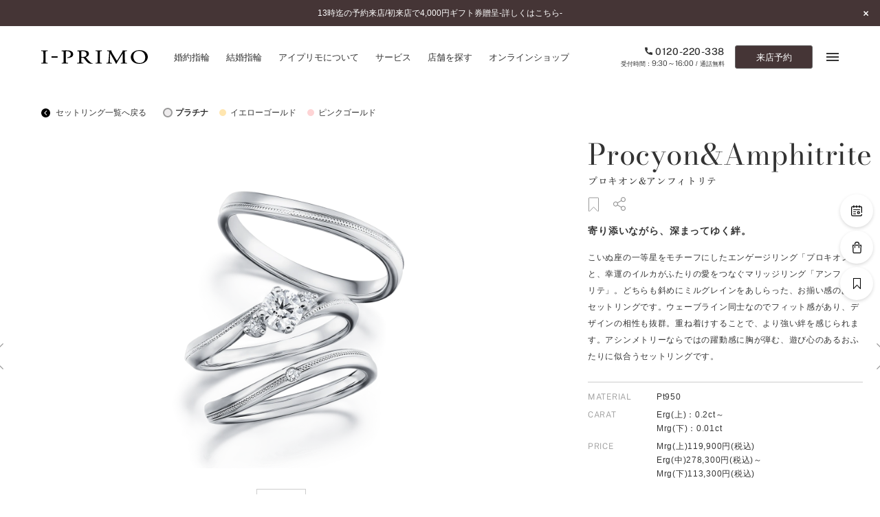

--- FILE ---
content_type: text/html; charset=UTF-8
request_url: https://www.iprimo.jp/set/rings/procyon_and_amphitrite.html
body_size: 26753
content:

<!DOCTYPE html>
<html lang="ja">

<head>
  <!-- meta -->
<meta charset="UTF-8" />


<meta http-equiv="X-UA-Compatible" content="IE=edge,chrome=1" />
<meta name="format-detection" content="telephone=no" />
<!-- icon -->
<link rel="icon" href="/assets_new/common/favicon.ico">
<!-- title -->
<title>プロキオン&アンフィトリテ｜セットリング｜カップルに人気の婚約指輪,結婚指輪はI-PRIMO（アイプリモ）</title>
<meta name="description" content="プロキオン&アンフィトリテ|セットリング。婚約指輪や結婚指輪の事ならI-PRIMO（アイプリモ）。思い出をカタチにするエンゲージリング、マリッジリングの専門ブランドです。一生、心を満たし続ける輝きをあなたの手元に。" />
<meta name="keywords" content="婚約指輪,結婚指輪,エンゲージリング,マリッジリング,アイプリモ,プリモジャパン" />
<!-- ogp -->
<meta property="og:type" content="website" />
<meta property="og:title" content="プロキオン&アンフィトリテ｜セットリング｜カップルに人気の婚約指輪,結婚指輪はI-PRIMO（アイプリモ）" />
<meta property="og:description" content="プロキオン&アンフィトリテ|セットリング。婚約指輪や結婚指輪の事ならI-PRIMO（アイプリモ）。思い出をカタチにするエンゲージリング、マリッジリングの専門ブランドです。一生、心を満たし続ける輝きをあなたの手元に。" />
<meta property="og:url" content="https://www.iprimo.jp/set/rings/procyon_and_amphitrite.html" />
<meta property="og:image" content="https://www.iprimo.jp/common/img/common/ogp.jpg" />
<meta property="og:site_name" content="婚約指輪,結婚指輪などのブライダルリング専門店I-PRIMO（アイプリモ）" />
<meta property="og:locale" content="ja_JP" />
<!-- viewport -->
<meta name="viewport" content="width=1240" />
<!-- link -->
<link rel="canonical" href="https://www.iprimo.jp/set/rings/procyon_and_amphitrite.html" />
<!-- style -->
<link href="/common/css/main/index.css" rel="stylesheet">
  <link href="/common/css/rings/detail/index.css" rel="stylesheet">
  <!-- LandingHub Dispatcher -->
<script data-landinghub="dispatcher-helper-tag">(function(w,d,i,wl){const u=new URL('https://airport.landinghub.cloud/dispatcher/manifest.json');u.searchParams.set('id',i);u.searchParams.set('location',w.location.href);wl.length&&u.searchParams.set('wl',wl.join(','));const l=d.createElement('link');l.rel='preload';l.as='fetch';l.crossOrigin='anonymous';l.href=u.href;d.head.prepend(l)})(window,document,'ff7fb8da-f9e8-43b3-9e94-a3435f4b5137',[])</script>
<script src="https://airport.landinghub.cloud/dispatcher/latest/index.js?id=ff7fb8da-f9e8-43b3-9e94-a3435f4b5137" data-landinghub="dispatcher-tag" referrerpolicy="strict-origin"></script>
<!-- End of LandingHub Dispatcher -->

<!-- Global site tag (gtag.js) - Google Analytics -->
<script async src="https://www.googletagmanager.com/gtag/js?id=UA-2896904-6"></script>
<script>
  window.dataLayer = window.dataLayer || [];
  function gtag(){dataLayer.push(arguments);}
  gtag('js', new Date());

  gtag('config', 'UA-2896904-6');
</script>
<!-- Google Tag Manager -->
<script>(function(w,d,s,l,i){w[l]=w[l]||[];w[l].push({'gtm.start':
new Date().getTime(),event:'gtm.js'});var f=d.getElementsByTagName(s)[0],
j=d.createElement(s),dl=l!='dataLayer'?'&l='+l:'';j.async=true;j.src=
'https://www.googletagmanager.com/gtm.js?id='+i+dl;f.parentNode.insertBefore(j,f);
})(window,document,'script','dataLayer','GTM-TGNDCS6');</script>
<!-- End Google Tag Manager -->
<!-- ※ 追記する際は、typesquareよりも前に追記する -->
<script type="text/javascript" src="//typesquare.com/3/tsst/script/ja/typesquare.js?6258f4eb79304a748eba6350ac1e02e5" charset="utf-8"></script></head>

<body id="rings_detail" data-post-id="3732" data-material-id="basic" class="">
  <!-- Google Tag Manager (noscript) -->
<noscript><iframe src="https://www.googletagmanager.com/ns.html?id=GTM-TGNDCS6"
height="0" width="0" style="display:none;visibility:hidden"></iframe></noscript>
<!-- End Google Tag Manager (noscript) -->
  <div id="wrapper">
    <header class="header iptrack" id="_iptracking_wrap_head">
  <section class="header-news">
  <div class="wrap"><div class="emergency">
  <div class="emergency-item">        <a href="/news/news_2026/30326.html" target="_blank" class="js-touch-hover">13時迄の予約来店/初来店で4,000円ギフト券贈呈-詳しくはこちら-</a>  </div>
</div>  </div>
  <button class="header-news-close js-news-close js-touch-hover">
    <i class="icon is-news-close"></i>
  </button>
</section>  <section class="header-menu">
    <div class="wrap is-nav">
      <div class="inner">
        <section class="section">
          <div class="site_title">
            <a href="/" class="js-touch-hover" data-iptrack-key="head_top">
              <img src="/common/img/common/logo_header.svg" alt="I-PRIMO" width="155" height="20">
            </a>
          </div>
          <nav class="global_nav">
            <ul>
              <li>
                <a href="/engagement/rings/" class="js-touch-hover" data-iptrack-key="head_engagement">
                  <span class="l_text is-gray">婚約指輪</span>
                </a>
              </li>
              <li>
                <a href="/marriage/rings/" class="js-touch-hover" data-iptrack-key="head_marriage">
                  <span class="l_text is-gray">結婚指輪</span>
                </a>
              </li>
              <li>
                <a href="/aboutiprimo/" class="js-touch-hover" data-iptrack-key="head_aboutiprimo">
                  <span class="l_text is-gray">アイプリモについて</span>
                </a>
              </li>
              <li>
                <a href="/service/" class="js-touch-hover" data-iptrack-key="head_service">
                  <span class="l_text is-gray">サービス</span>
                </a>
              </li>
              <li>
                <a href="/shop/" class="js-touch-hover" data-iptrack-key="head_shop">
                  <span class="l_text is-gray">店舗を探す</span>
                </a>
              </li>
              <li>
                <a href="https://www.iprimo.jp/onlineshop/" target="_blank" class="js-touch-hover" data-iptrack-key="head_onlineshop">
                  <span class="l_text is-gray">オンラインショップ</span>
                </a>
              </li>
            </ul>
          </nav>
        </section>
        <section class="section">
          <nav class="primary_nav">
            <ul>
              <li class="connect">
                <a href="tel:0120-220-338" class="tel is-tel js-touch-hover">
                  <i class="icon is-header-tel"></i>
                  <span>0120-220-338</span>
                </a>
                <div class="hour">受付時間：<span>9:30～16:00</span> / 通話無料</div>
              </li>
              <li class="reservation">
                <a href="https://iprimo.resv.jp/" class="reservation_button js-touch-hover">
                  来店予約
                </a>
              </li>
              <li class="menu">
                <button class="menu_button js-menu-button js-touch-hover">
                  <span></span>
                  <span></span>
                  <span></span>
                </button>
              </li>
            </ul>
          </nav>
        </section>
      </div>
    </div>
  </section>
  <div class="global_menu">
  <div class="wrap">
    <div class="inner">

      <div class="global_menu-nav">
        <nav class="gmenu_nav">
          <div class="gmenu_nav-section">
            <div class="gmenu_nav-block">
              <ul class="gmenu_nav-list-items">
                <li class="gmenu_nav-item">
                  <a href="/engagement/rings/" class="js-touch-hover" data-iptrack-key="hamburger_engagement">
                    <span class="l_text is-gray">婚約指輪一覧</span>
                  </a>
                </li>
                <li class="gmenu_nav-item">
                  <a href="/marriage/rings/" class="js-touch-hover" data-iptrack-key="hamburger_marriage">
                    <span class="l_text is-gray">結婚指輪一覧</span>
                  </a>
                </li>
                <li class="gmenu_nav-item">
                  <a href="/set/rings/" class="js-touch-hover" data-iptrack-key="hamburger_set">
                    <span class="l_text is-gray">セットリング一覧</span>
                  </a>
                </li>
                <li class="gmenu_nav-item">
                  <a href="/eternity/rings/" class="js-touch-hover" data-iptrack-key="hamburger_eternity">
                    <span class="l_text is-gray">エタニティリング一覧</span>
                  </a>
                </li>
                <li class="gmenu_nav-item">
                  <a href="/anniversary/lineup/" class="js-touch-hover" data-iptrack-key="hamburger_anniversary">
                    <span class="l_text is-gray">アニバーサリージュエリー一覧</span>
                  </a>
                </li>
              </ul>
            </div>
            <div class="gmenu_nav-block">
              <strong class="gmenu_nav-title">コレクション</strong>
              <ul class="gmenu_nav-list-items">
                <li class="gmenu_nav-item">
                  <a href="/proposering/" class="js-touch-hover" data-iptrack-key="hamburger_proposering">
                    <span class="l_text is-gray">パーフェクトプロポーズリング<sup>&reg;</sup></span>
                  </a>
                </li>
                <li class="gmenu_nav-item">
                  <a href="/diamondpropose/" class="js-touch-hover" data-iptrack-key="hamburger_diamondpropose">
                    <span class="l_text is-gray">ダイヤモンドプロポーズ</span>
                  </a>
                </li>
                <li class="gmenu_nav-item">
                  <a href="/engagement/necklace/" class="js-touch-hover" data-iptrack-key="hamburger_engagement_necklace">
                    <span class="l_text is-gray">婚約ネックレス</span>
                  </a>
                </li>
                <li class="gmenu_nav-item">
                  <a href="/engagement/diamond_shape/" class="js-touch-hover" data-iptrack-key="hamburger_diamondshape">
                    <span class="l_text is-gray">ダイヤモンドシェイプコレクション</span>
                  </a>
                </li>
                <li class="gmenu_nav-item">
                  <a href="/palebrowngold/" class="js-touch-hover" data-iptrack-key="hamburger_palebrowngold">
                    <span class="l_text is-gray">ペールブラウンゴールド</span>
                  </a>
                </li>
              </ul>
            </div>
            <div class="gmenu_nav-block">
              <a href="/series/" class="gmenu_nav-title js-touch-hover" data-iptrack-key="hamburger_series">
                <span class="l_text is-gray">コンセプトシリーズ</span>
              </a>
              <ul class="gmenu_nav-list-items">
                <li class="gmenu_nav-item">
                  <a href="/series/originbelief/" class="js-touch-hover" data-iptrack-key="hamburger_origin">
                    <span class="l_text is-gray">オリジンビリーフ</span>
                  </a>
                </li>
                <li class="gmenu_nav-item">
                  <a href="/series/flowery/" class="js-touch-hover" data-iptrack-key="hamburger_flowery">
                    <span class="l_text is-gray">フラワリー</span>
                  </a>
                </li>
                <li class="gmenu_nav-item">
                  <a href="/series/hatsusora/" class="js-touch-hover" data-iptrack-key="hamburger_hatsusora">
                    <span class="l_text is-gray">初空</span>
                  </a>
                </li>
                <li class="gmenu_nav-item">
                  <a href="/series/etoile/" class="js-touch-hover" data-iptrack-key="hamburger_etoile">
                    <span class="l_text is-gray">エトワル</span>
                  </a>
                </li>
                <li class="gmenu_nav-item">
                  <a href="/series/suwaha/" class="js-touch-hover" data-iptrack-key="hamburger_suwaha">
                    <span class="l_text is-gray">スワハ</span>
                  </a>
                </li>
                <li class="gmenu_nav-item">
                  <a href="/series/premion/" class="js-touch-hover" data-iptrack-key="hamburger_premion">
                    <span class="l_text is-gray">プレミオン</span>
                  </a>
                </li>
              </ul>
            </div>
          </div>
          <div class="gmenu_nav-section">
            <div class="gmenu_nav-block">
              <a href="/aboutiprimo/" class="gmenu_nav-title js-touch-hover" data-iptrack-key="hamburger_aboutiprimo">
                <span class="l_text is-gray">アイプリモについて</span>
              </a>
              <ul class="gmenu_nav-list-items">
                <li class="gmenu_nav-item">
                  <a href="/personal_hand/" class="js-touch-hover" data-iptrack-key="hamburger_personalhand">
                    <span class="l_text is-gray">パーソナルハンド診断<sup>&reg;</sup></span>
                  </a>
                </li>
                <li class="gmenu_nav-item">
                  <a href="/aboutiprimo/design.html" class="js-touch-hover" data-iptrack-key="hamburger_design">
                    <span class="l_text is-gray">デザインへのこだわり</span>
                  </a>
                </li>
                <li class="gmenu_nav-item">
                  <a href="/aboutiprimo/quality.html" class="js-touch-hover" data-iptrack-key="hamburger_quality">
                    <span class="l_text is-gray">品質へのこだわり</span>
                  </a>
                </li>
                <li class="gmenu_nav-item">
                  <a href="/aboutiprimo/after_service.html" class="js-touch-hover" data-iptrack-key="">
                    <span class="l_text is-gray">一生涯のメンテナンス</span>
                  </a>
                </li>
                <li class="gmenu_nav-item">
                  <a href="/aboutiprimo/shops.html" class="js-touch-hover" data-iptrack-key="">
                    <span class="l_text is-gray">近くに店舗がある</span>
                  </a>
                </li>
              </ul>
            </div>
            <div class="gmenu_nav-block">
              <a href="/service/" class="gmenu_nav-title js-touch-hover" data-iptrack-key="hamburger_service">
                <span class="l_text is-gray">サービス</span>
              </a>
              <ul class="gmenu_nav-list-items">
                <li class="gmenu_nav-item">
                  <a href="/service/after_service/" class="js-touch-hover" data-iptrack-key="hamburger_afterservice">
                    <span class="l_text is-gray">アフターサービス</span>
                  </a>
                </li>
                <li class="gmenu_nav-item">
                  <a href="/service/how_to_buy/" class="js-touch-hover" data-iptrack-key="hamburger_howtobuy">
                    <span class="l_text is-gray">ご購入方法・仕上げ日数</span>
                  </a>
                </li>
                <li class="gmenu_nav-item">
                  <a href="/service/promise_diamond/" class="js-touch-hover" data-iptrack-key="hamburger_promised">
                    <span class="l_text is-gray">プロミスダイヤモンド&amp;バースストーン</span>
                  </a>
                </li>
                <li class="gmenu_nav-item">
                  <a href="/service/bridal_item/" class="js-touch-hover" data-iptrack-key="hamburger_bridalitem">
                    <span class="l_text is-gray">ブライダルアイテム</span>
                  </a>
                </li>
              </ul>
            </div>
            <div class="gmenu_nav-block">
              <ul class="gmenu_nav-list-items">
                <li class="gmenu_nav-item is-primary">
                  <a href="/propose_support/" class="js-touch-hover" data-iptrack-key="hamburger_proposesupport">
                    <span class="l_text is-gray">プロポーズサポート</span>
                  </a>
                </li>
              </ul>
            </div>
            <div class="gmenu_nav-block">
              <strong class="gmenu_nav-title">ショップ</strong>
              <ul class="gmenu_nav-list-items">
                <li class="gmenu_nav-item">
                  <a href="https://www.iprimo.jp/shop/" class="js-touch-hover" data-iptrack-key="hamburger_shop">
                    <span class="l_text is-gray">店舗一覧</span>
                  </a>
                </li>
                <li class="gmenu_nav-item">
                  <a href="/reservation/" class="js-touch-hover" data-iptrack-key="hamburger_reservation">
                    <span class="l_text is-gray">ご来店予約について</span>
                  </a>
                </li>
              </ul>
            </div>
          </div>
          <div class="gmenu_nav-section">
            <div class="gmenu_nav-block">
              <ul class="gmenu_nav-list-items">
                <li class="gmenu_nav-item is-primary">
                  <a href="/engagement/" class="js-touch-hover" data-iptrack-key="hamburger_engagement_top">
                    <span class="l_text is-gray">婚約指輪とは</span>
                  </a>
                </li>
                <li class="gmenu_nav-item is-primary">
                  <a href="/marriage/" class="js-touch-hover" data-iptrack-key="hamburger_marriage_top">
                    <span class="l_text is-gray">結婚指輪とは</span>
                  </a>
                </li>
                <li class="gmenu_nav-item is-primary">
                  <a href="/set/" class="js-touch-hover" data-iptrack-key="hamburger_set_top">
                    <span class="l_text is-gray">セットリングとは</span>
                  </a>
                </li>
                <li class="gmenu_nav-item is-primary">
                  <a href="/eternity/" class="js-touch-hover" data-iptrack-key="hamburger_eternity_top">
                    <span class="l_text is-gray">エタニティリングとは</span>
                  </a>
                </li>
              </ul>
            </div>
            <div class="gmenu_nav-block">
              <ul class="gmenu_nav-list-items">
                <li class="gmenu_nav-item is-primary">
                  <a href="/news/" class="js-touch-hover" data-iptrack-key="hamburger_news">
                    <span class="l_text is-gray">ニュース一覧</span>
                  </a>
                </li>
                <li class="gmenu_nav-item is-primary">
                  <a href="/voice/" class="js-touch-hover" data-iptrack-key="hamburger_voice">
                    <span class="l_text is-gray">お客様の声</span>
                  </a>
                </li>
                <li class="gmenu_nav-item is-primary">
                  <a href="/iprimo_story/" class="js-touch-hover" data-iptrack-key="hamburger_sweetstories">
                    <span class="l_text is-gray">SWEET STORIES</span>
                  </a>
                </li>
                <li class="gmenu_nav-item is-primary">
                  <a href="/blog/" class="js-touch-hover" data-iptrack-key="hamburger_blog">
                    <span class="l_text is-gray">ショップブログ</span>
                  </a>
                </li>
                <li class="gmenu_nav-item is-primary">
                  <a href="/columns/" class="js-touch-hover" data-iptrack-key="hamburger_column">
                    <span class="l_text is-gray">コラム</span>
                  </a>
                </li>
                <li class="gmenu_nav-item is-primary">
                  <a href="/faq/" class="js-touch-hover" data-iptrack-key="hamburger_faq">
                    <span class="l_text is-gray">よくあるご質問</span>
                  </a>
                </li>
                <!-- <li class="gmenu_nav-item is-primary">
                  <a href="/engagement/engageguide/" class="js-touch-hover" data-iptrack-key="hamburger_engageguide">
                    <span class="l_text is-gray">婚約指輪ガイド</span>
                  </a>
                </li> -->
              </ul>
            </div>
          </div>
        </nav>
      </div>
      <!-- / .global_menu-nav -->

      <div class="global_menu-side">
        <nav class="global_menu-primary">
          <ul>
            <li>
              <a href="https://www.iprimo.jp/bookmark/" target="_blank" class="js-touch-hover is-font-secondary-light menu-link" data-iptrack-key="hamburger_bookmark">
                <svg class="menu-link-icon" xmlns="http://www.w3.org/2000/svg" xmlns:xlink="http://www.w3.org/1999/xlink" width="9px" height="13px" viewBox="0 0 9 13"><path fill-rule="evenodd"  fill="rgb(153, 153, 153)" d="M8.622,0.20 L0.374,0.20 C0.162,0.20 0.10,0.201 0.10,0.427 L0.10,11.634 C0.10,11.798 0.83,11.945 0.227,12.9 C0.275,12.29 0.324,12.39 0.374,12.39 C0.474,12.39 0.573,11.998 0.646,11.920 L4.499,7.867 L8.350,11.920 C8.460,12.36 8.626,12.71 8.770,12.9 C8.913,11.945 9.7,11.798 9.7,11.634 L9.7,0.427 C9.7,0.201 8.835,0.20 8.622,0.20 ZM4.498,6.888 C4.396,6.888 4.298,6.930 4.226,7.7 L0.759,10.655 L0.759,0.830 L8.237,0.830 L8.237,10.655 L4.770,7.7 C4.698,6.930 4.601,6.888 4.498,6.888 Z"/></svg>
                ブックマーク
              </a>
            </li>
            <li>
              <a href="https://www.iprimo.jp/onlineshop/" target="_blank" class="js-touch-hover is-font-secondary-light" data-iptrack-key="hamburger_onlineshop">ONLINE SHOP</a>
            </li>
            <li>
              <a href="https://iprimo.resv.jp/" class="js-touch-hover" data-iptrack-key="hamburger_reg">ご来店予約</a>
            </li>
          </ul>
        </nav>
        <div class="global_menu-connect">
          <p class="title">予約専用ダイヤル</p>
          <a href="tel:0120-220-338" class="tel is-tel js-touch-hover"><span>0120-220-338</span></a>
          <div class="hour">（受付時間：<span>9:30～16:00</span>・通話無料）</div>
        </div>
        <nav class="global_menu-secondary">
          <ul>
            <li>
              <a href="https://www16.webcas.net/form/pub/primojapan/iprimo_catalog" class="js-touch-hover" data-iptrack-key="hamburger_catalog" target="_blank">
                <span class="l_text is-gray">カタログ請求</span>
              </a>
            </li>
            <li>
              <a href="https://www16.webcas.net/form/pub/primojapan/iprimo" class="js-touch-hover" data-iptrack-key="hamburger_inq" target="_blank">
                <span class="l_text is-gray">お問い合わせ</span>
              </a>
            </li>
          </ul>
        </nav>
        <nav class="global_menu-sns">
          <p class="title">FOLLOW US ON</p>
          <ul>
            <li>
              <a href="https://www.instagram.com/iprimo_official" target="_blank" class="js-touch-hover">
                <svg class="icon" xmlns="http://www.w3.org/2000/svg" xmlns:xlink="http://www.w3.org/1999/xlink" width="15" height="16" viewBox="0 0 15 16">
                  <path d="M10.125,15.195 L4.731,15.195 C2.249,15.195 0.237,13.180 0.237,10.694 L0.237,5.295 C0.237,2.811 2.249,0.794 4.731,0.794 L10.125,0.794 C12.607,0.794 14.620,2.811 14.620,5.295 L14.620,10.694 C14.620,13.180 12.607,15.195 10.125,15.195 ZM13.271,5.295 C13.271,3.556 11.860,2.145 10.125,2.145 L4.731,2.145 C2.997,2.145 1.585,3.556 1.585,5.295 L1.585,10.694 C1.585,12.432 2.997,13.844 4.731,13.844 L10.125,13.844 C11.860,13.844 13.271,12.432 13.271,10.694 L13.271,5.295 ZM11.294,4.604 C11.029,4.604 10.815,4.389 10.815,4.124 C10.815,3.860 11.029,3.645 11.294,3.645 C11.558,3.645 11.773,3.860 11.773,4.124 C11.773,4.389 11.558,4.604 11.294,4.604 ZM7.428,11.594 C5.443,11.594 3.832,9.983 3.832,7.995 C3.832,6.006 5.443,4.395 7.428,4.395 C9.414,4.395 11.024,6.006 11.024,7.995 C11.024,9.983 9.414,11.594 7.428,11.594 ZM7.428,5.745 C6.190,5.745 5.181,6.752 5.181,7.995 C5.181,9.235 6.190,10.246 7.428,10.246 C8.667,10.246 9.676,9.235 9.676,7.995 C9.676,6.752 8.667,5.745 7.428,5.745 Z"/>
                </svg>
              </a>
            </li>
            <li>
              <a href="https://ja-jp.facebook.com/iprimo.jp" target="_blank" class="js-touch-hover">
                <svg class="icon" xmlns="http://www.w3.org/2000/svg" xmlns:xlink="http://www.w3.org/1999/xlink" width="7" height="14" viewBox="0 0 7 14">
                  <path d="M6.175,4.853 L3.984,4.853 L3.984,3.074 C3.984,2.529 4.491,2.403 4.728,2.403 C4.963,2.403 6.144,2.403 6.144,2.403 L6.144,0.005 L4.521,-0.004 C2.308,-0.004 1.803,1.784 1.803,2.930 L1.803,4.853 L0.197,4.853 L0.197,7.323 L1.803,7.323 C1.803,10.496 1.803,13.995 1.803,13.995 L3.984,13.995 C3.984,13.995 3.984,10.461 3.984,7.323 L5.837,7.323 L6.175,4.853 Z"/>
                </svg>
              </a>
            </li>
            <li>
              <a href="https://x.com/iprimojp" target="_blank" class="js-touch-hover">
                <svg width="13.7" height="14" viewBox="0 0 1200 1227" fill="none" xmlns="http://www.w3.org/2000/svg"><g clip-path="url(#clip0_10531_162)"><path d="M714.163 519.284L1160.89 0H1055.03L667.137 450.887L357.328 0H0L468.492 681.821L0 1226.37H105.866L515.491 750.218L842.672 1226.37H1200L714.137 519.284H714.163ZM569.165 687.828L521.697 619.934L144.011 79.6944H306.615L611.412 515.685L658.88 583.579L1055.08 1150.3H892.476L569.165 687.854V687.828Z" fill="black"/></g><defs><clipPath id="clip0_10531_162"><rect width="1200" height="1227" fill="white"/></clipPath></defs></svg>
              </a>
            </li>
            <li>
              <a href="https://www.youtube.com/channel/UCfD6qY_9wkAZ7kLu0myMx0g" target="_blank" class="js-touch-hover">
                <svg class="icon" xmlns="http://www.w3.org/2000/svg" width="18.57" height="13" viewBox="0 0 18.57 13">
                  <path d="M18.18,2A2.31,2.31,0,0,0,16.55.4,54.06,54.06,0,0,0,9.28,0,56.74,56.74,0,0,0,2,.38,2.41,2.41,0,0,0,.38,2,24.74,24.74,0,0,0,0,6.5,24.62,24.62,0,0,0,.38,11,2.33,2.33,0,0,0,2,12.6a54.08,54.08,0,0,0,7.26.4,56.88,56.88,0,0,0,7.27-.38A2.33,2.33,0,0,0,18.18,11a24,24,0,0,0,.39-4.46A23.41,23.41,0,0,0,18.18,2ZM7.43,9.28V3.72L12.27,6.5Z"/>
                </svg>
              </a>
            </li>
          </ul>
        </nav>
      </div>
      <!-- / .global_menu-side -->

    </div>
  </div>
</div>
  <div class="header_for_sweet"></div>
</header>
<div class="global_menu-overlay"></div>    <div class="js-smtscroll-wrapper ">
      <div data-smtscroll>

        <main class="main_content">
          <section>
            <div class="container">

              <div class="detail_nav">
  <div class="wrap is-nav">
    <div class="inner">
    <a href="/set/rings/" class="detail_nav-back js-touch-hover">
      <svg class="icon" xmlns="http://www.w3.org/2000/svg" xmlns:xlink="http://www.w3.org/1999/xlink"
      width="13" height="13" viewBox="0 0 13 13">
      <path
          d="M-0.001,6.501 C-0.001,10.091 2.910,13.001 6.500,13.001 C10.090,13.001 13.000,10.091 13.000,6.501 C13.000,2.910 10.090,-0.000 6.500,-0.000 C2.910,-0.000 -0.001,2.910 -0.001,6.501 ZM8.017,3.384 C8.229,3.597 8.229,3.941 8.017,4.153 L5.675,6.495 L8.017,8.838 C8.213,9.065 8.186,9.409 7.957,9.606 C7.753,9.781 7.452,9.781 7.247,9.606 L4.518,6.878 C4.307,6.664 4.307,6.320 4.518,6.107 L7.247,3.379 C7.462,3.169 7.805,3.171 8.017,3.384 Z" />
      </svg>
      セットリング一覧へ戻る
    </a>
        <nav class="detail_nav-material">
      <ul>
    <li><a href="https://www.iprimo.jp/set/rings/procyon_and_amphitrite.html?mt=basic" class="is-platinum js-touch-hover is-active"><svg class="icon" xmlns="http://www.w3.org/2000/svg" xmlns:xlink="http://www.w3.org/1999/xlink" width="22" height="22" viewBox="0 0 22 22"><path d="M11.000,4.999 C14.313,4.999 16.999,7.686 16.999,10.999 C16.999,14.313 14.313,16.999 11.000,16.999 C7.686,16.999 4.999,14.313 4.999,10.999 C4.999,7.686 7.686,4.999 11.000,4.999 Z" /></svg>プラチナ</a></li><li><a href="https://www.iprimo.jp/set/rings/procyon_and_amphitrite.html?mt=yg" class="is-yellowgold js-touch-hover "><svg class="icon" xmlns="http://www.w3.org/2000/svg" xmlns:xlink="http://www.w3.org/1999/xlink" width="22" height="22" viewBox="0 0 22 22"><path d="M11.000,4.999 C14.313,4.999 16.999,7.686 16.999,10.999 C16.999,14.313 14.313,16.999 11.000,16.999 C7.686,16.999 4.999,14.313 4.999,10.999 C4.999,7.686 7.686,4.999 11.000,4.999 Z" /></svg>イエローゴールド</a></li><li><a href="https://www.iprimo.jp/set/rings/procyon_and_amphitrite.html?mt=pg" class="is-pinkgold js-touch-hover "><svg class="icon" xmlns="http://www.w3.org/2000/svg" xmlns:xlink="http://www.w3.org/1999/xlink" width="22" height="22" viewBox="0 0 22 22"><path d="M11.000,4.999 C14.313,4.999 16.999,7.686 16.999,10.999 C16.999,14.313 14.313,16.999 11.000,16.999 C7.686,16.999 4.999,14.313 4.999,10.999 C4.999,7.686 7.686,4.999 11.000,4.999 Z" /></svg>ピンクゴールド</a></li>      </ul>
    </nav>
        </div>
  </div>
</div>

              <section class="section section-product">
                <div class="wrap">
                  <div class="product_detail" id="_ringDetailArea" data-ring-id="3732_basic">

                    <div class="product_detail-visual js-slide-product_detail">
                      <div class="product_detail-slide">
                        <div class="swiper-container">
                          <div class="swiper-wrapper">
                                                        <div class="swiper-slide product_detail-slide-item">
                              <a href="#modal-product_detail-zoom" class="js-touch-hover js-clk-detail-img" data-modal data-inner>
                                <img src="https://www.iprimo.jp/wp/wp-content/files_mf/16194368611434520358358_IPE20911_p_s_procyon_and_amphitrite_p_pt.png" alt="Procyon&Amphitrite プロキオン&アンフィトリテ_1_セットリング" class="is-objfit">
                              </a>
                            </div>
                                                        <div class="swiper-slide product_detail-slide-item">
                              <a href="#modal-product_detail-zoom" class="js-touch-hover js-clk-detail-img" data-modal data-inner>
                                <img src="https://www.iprimo.jp/wp/wp-content/files_mf/16194368641434520354357_IPE20911_f_s_procyon_and_amphitrite_f_pt.png" alt="Procyon&Amphitrite プロキオン&アンフィトリテ_2_セットリング" class="is-objfit">
                              </a>
                            </div>
                                                      </div>
                        </div>

                        
                      </div>
                      <div class="product_detail-thumb">
                        <button href="#modal-product_detail-zoom" class="button is-zoom-label js-touch-hover js-clk-detail-img" data-modal
                          data-inner>
                          <svg class="icon" xmlns="http://www.w3.org/2000/svg"
                            xmlns:xlink="http://www.w3.org/1999/xlink" width="22" height="22" viewBox="0 0 22 22">
                            <path
                              d="M362.544,742.274l5.459-5.41a8.692,8.692,0,0,0,.713.524,9.1,9.1,0,0,0,8.351.818,8.784,8.784,0,0,0,.8-0.369,8.98,8.98,0,0,0,1.673-1.126c0.176-.15.347-0.307,0.509-0.468a8.874,8.874,0,0,0,0-12.631,8.948,8.948,0,0,0-5.295-2.552,9.2,9.2,0,0,0-1.942-.023,9.026,9.026,0,0,0-7.119,4.737c-0.138.26-.262,0.527-0.371,0.792a8.99,8.99,0,0,0-.619,4.218,8.966,8.966,0,0,0,.331,1.686,8.809,8.809,0,0,0,1.113,2.372,8.607,8.607,0,0,0,.53.707l-5.46,5.409a0.791,0.791,0,0,0-.231.569c0,0.017,0,.035,0,0.054a0.971,0.971,0,0,0,.293.63A0.9,0.9,0,0,0,362.544,742.274Zm11.132-5.127a7.363,7.363,0,0,1-5.152-2.114,7.509,7.509,0,0,1-.52-0.577,7.166,7.166,0,0,1,.52-9.633,7.334,7.334,0,0,1,10.3,0,7.173,7.173,0,0,1,0,10.21A7.274,7.274,0,0,1,373.676,737.147Z"
                              transform="translate(-361 -721)" />
                            <path d="M369.86,730.756v-1.222h7.39v1.222H369.86Zm3.08-4.278h1.232v7.332h-1.232v-7.333Z"
                              transform="translate(-361 -721)" />
                          </svg>
                          <span>ZOOM</span>
                        </button>
                        <div class="swiper-container">
                          <div class="swiper-wrapper">
                                                          <div class="swiper-slide product_detail-thumb-item js-touch-hover js-clk-detail-thum">
                                <img src="https://www.iprimo.jp/wp/wp-content/files_mf/16194368171429086616358_IPE20911_p_s_procyon_and_amphitrite_pt.png" alt="Procyon&Amphitrite プロキオン&アンフィトリテ_1_セットリング">
                              </div>
                                                            <div class="swiper-slide product_detail-thumb-item js-touch-hover js-clk-detail-thum">
                                <img src="https://www.iprimo.jp/wp/wp-content/files_mf/16194368641434520354357_IPE20911_f_s_procyon_and_amphitrite_f_pt.png" alt="Procyon&Amphitrite プロキオン&アンフィトリテ_2_セットリング">
                              </div>
                                                        </div>
                        </div>
                      </div>
                    </div>

                    <div class="product_detail-body">
                      <h2 class="product_detail-title">Procyon&Amphitrite</h2>
                      <h3 class="product_detail-subtitle">プロキオン&アンフィトリテ</h3>
                      
                      <ul class="product_detail-link">
    <li>
        <a href="/" class="product_detail-link-favorite js-touch-hover js-favorite iptrack_click " 
        data-post-id="3732" data-material-id="basic" data-iptrack-key="detail_bookmark">
            <svg class="icon" xmlns="http://www.w3.org/2000/svg"
            xmlns:xlink="http://www.w3.org/1999/xlink" width="16" height="21" viewBox="0 0 15 21">
            <path
                d="M14.414,0.983 L1.583,0.983 C1.252,0.983 0.984,1.263 0.984,1.609 L0.984,20.391 C0.984,20.642 1.130,20.869 1.354,20.966 C1.428,20.998 1.506,21.014 1.583,21.014 C1.739,21.014 1.893,20.950 2.006,20.831 L7.998,14.594 L13.990,20.831 C14.161,21.009 14.419,21.062 14.643,20.966 C14.866,20.869 15.013,20.642 15.013,20.391 L15.013,1.609 C15.013,1.263 14.744,0.983 14.414,0.983 Z" />
            </svg>
        </a>
    </li>
    <li>
        <a href="#modal-share" class="product_detail-link-share js-touch-hover js-share iptrack_click" data-modal data-item-name="プロキオン&アンフィトリテ" data-item-url="https://www.iprimo.jp/set/rings/procyon_and_amphitrite.html" data-item-image="https://www.iprimo.jp/wp/wp-content/files_mf/16194368171429086616358_IPE20911_p_s_procyon_and_amphitrite_pt.png" data-iptrack-key="detail_share">
            <svg class="icon" xmlns="http://www.w3.org/2000/svg"
            xmlns:xlink="http://www.w3.org/1999/xlink" width="19" height="20" viewBox="0 0 19 20">
            <path
                d="M15.478,12.824 C14.362,12.824 13.370,13.352 12.723,14.175 L7.762,11.340 C7.899,10.957 7.978,10.545 7.978,10.113 C7.978,9.662 7.893,9.232 7.743,8.834 L12.756,5.863 C12.828,5.952 12.905,6.037 12.984,6.119 C13.144,6.281 13.318,6.428 13.506,6.557 C13.647,6.654 13.795,6.741 13.949,6.816 C14.412,7.043 14.930,7.170 15.478,7.170 C16.026,7.170 16.544,7.043 17.007,6.816 C17.161,6.741 17.309,6.654 17.449,6.557 C17.637,6.428 17.812,6.281 17.971,6.119 C18.131,5.956 18.275,5.778 18.402,5.588 C18.529,5.397 18.638,5.192 18.727,4.978 C18.906,4.548 19.004,4.076 19.004,3.580 C19.004,1.599 17.425,-0.009 15.478,-0.009 C13.530,-0.009 11.951,1.599 11.951,3.580 C11.951,4.032 12.037,4.462 12.186,4.861 L7.173,7.830 C7.101,7.742 7.025,7.656 6.945,7.575 C6.786,7.413 6.611,7.266 6.423,7.137 C6.141,6.943 5.831,6.790 5.500,6.685 C5.169,6.581 4.817,6.524 4.451,6.524 C4.086,6.524 3.734,6.581 3.403,6.685 C3.071,6.790 2.761,6.943 2.480,7.137 C2.292,7.266 2.117,7.413 1.958,7.575 C1.798,7.737 1.654,7.915 1.527,8.106 C1.400,8.297 1.291,8.501 1.202,8.716 C1.024,9.145 0.925,9.618 0.925,10.113 C0.925,12.096 2.504,13.703 4.451,13.703 C5.567,13.703 6.559,13.174 7.206,12.351 L12.167,15.186 C12.030,15.569 11.951,15.981 11.951,16.413 C11.951,16.661 11.976,16.903 12.023,17.136 C12.046,17.253 12.075,17.368 12.110,17.480 C12.178,17.705 12.268,17.921 12.377,18.124 C12.485,18.328 12.613,18.519 12.757,18.696 C12.972,18.963 13.225,19.196 13.506,19.389 C14.069,19.777 14.747,20.003 15.478,20.003 C16.208,20.003 16.887,19.777 17.449,19.389 C17.731,19.196 17.984,18.963 18.199,18.696 C18.343,18.519 18.470,18.328 18.579,18.124 C18.687,17.921 18.777,17.705 18.846,17.480 C18.880,17.368 18.909,17.253 18.933,17.136 C18.980,16.903 19.004,16.661 19.004,16.413 C19.004,14.431 17.425,12.824 15.478,12.824 ZM13.090,3.580 C13.090,2.240 14.161,1.150 15.478,1.150 C16.795,1.150 17.866,2.240 17.866,3.580 C17.866,4.921 16.795,6.011 15.478,6.011 C14.805,6.011 14.197,5.725 13.762,5.267 C13.498,4.989 13.299,4.647 13.188,4.266 C13.125,4.049 13.090,3.819 13.090,3.580 ZM4.451,12.544 C3.135,12.544 2.063,11.454 2.063,10.113 C2.063,8.773 3.135,7.682 4.451,7.682 C5.124,7.682 5.732,7.969 6.167,8.427 C6.431,8.705 6.630,9.047 6.741,9.427 C6.804,9.645 6.839,9.875 6.839,10.113 C6.839,10.338 6.807,10.555 6.750,10.762 C6.646,11.145 6.451,11.490 6.192,11.772 C5.756,12.245 5.138,12.544 4.451,12.544 ZM15.478,18.843 C14.161,18.843 13.090,17.753 13.090,16.413 C13.090,16.189 13.122,15.971 13.179,15.764 C13.283,15.381 13.477,15.037 13.737,14.754 C14.173,14.280 14.791,13.983 15.478,13.983 C16.795,13.983 17.866,15.073 17.866,16.413 C17.866,17.753 16.795,18.843 15.478,18.843 Z" />
            </svg>
        </a>
    </li>
</ul>

                      <h4 class="product_detail-copy title is-default is-4">
                        寄り添いながら、深まってゆく絆。</h4>
                      <p class="product_detail-text text">
                      こいぬ座の一等星をモチーフにしたエンゲージリング「プロキオン」と、幸運のイルカがふたりの愛をつなぐマリッジリング「アンフィトリテ」。どちらも斜めにミルグレインをあしらった、お揃い感のあるセットリングです。ウェーブライン同士なのでフィット感があり、デザインの相性も抜群。重ね着けすることで、より強い絆を感じられます。アシンメトリーならではの躍動感に胸が弾む、遊び心のあるおふたりに似合うセットリングです。                      </p>

                      
                      <div class="product_detail-spec">
                        <table class="table">
                          <tbody>
                            <tr>
                              <th class="is-font-secondary-light">MATERIAL</th>
                              <td>
                                Pt950<br />
                                                              </td>
                            </tr>
                            <tr>
                              <th class="is-font-secondary-light">CARAT</th>
                              <td>Erg(上)：0.2ct～<br />
Mrg(下)：0.01ct</td>
                            </tr>
                            <tr>
                              <th class="is-font-secondary-light">PRICE</th>
                                                              <td>Mrg(上)119,900円(税込)<br>Erg(中)278,300円(税込)～<br>Mrg(下)113,300円(税込)<br><br><p class="caption is-mt-less">※Erg：エンゲージメントリング<br>　Mrg：マリッジリング</p></td>
                                                          </tr>
                                                      </tbody>
                        </table>

                                              </div>
                                            <div class="button-wrap product_detail-button">
                        <a href="/shop/" class="button is-border js-touch-hover">店舗のご案内</a>
                                                  <a href="https://www.iprimo.jp/onlineshop/g/g99300532" class="button is-border js-touch-hover">オンラインショップ</a>
                                                <a href="https://iprimo.resv.jp/" class="button is-solid js-touch-hover">ご来店予約</a>
                      </div>
                    </div>

                    <nav class="product_detail-nav">
                                            <a href="https://www.iprimo.jp/set/rings/polaris_and_clementia.html" class="product_detail-nav-button is-prev js-touch-hover">
                        <svg class="icon" xmlns="http://www.w3.org/2000/svg" xmlns:xlink="http://www.w3.org/1999/xlink"
                          width="20" height="38" viewBox="0 0 20 38">
                          <path
                            d="M20.002,37.087 L19.087,37.998 L-0.001,18.999 L-0.001,18.999 L-0.003,18.997 L19.085,-0.002 L20.000,0.909 L1.827,18.997 L20.002,37.087 Z" />
                        </svg>
                      </a>
                                                                  <a href="https://www.iprimo.jp/set/rings/fomalhaut_ete_anael.html" class="product_detail-nav-button is-next js-touch-hover">
                        <svg class="icon" xmlns="http://www.w3.org/2000/svg" xmlns:xlink="http://www.w3.org/1999/xlink"
                          width="20" height="38" viewBox="0 0 20 38">
                          <path
                            d="M20.002,18.999 L0.914,37.998 L-0.001,37.087 L18.172,18.999 L-0.003,0.909 L0.912,-0.001 L19.087,18.089 L19.087,18.088 L20.002,18.999 Z" />
                        </svg>
                      </a>
                                          </nav>

                  </div>

                  
                </div>
              </section>
              <!-- / .section -->

              <section class="section series-detail-sec">
    <div class="wrap">
        <div class="ring-detail-feature2 content-block is-full js-scroll-trigger" id="feature2">
                                            </div>
    </div>
</section><section class="section section-pickup js-scroll-trigger">
  <div class="wrap">
    <div class="pickup">
      <div class="pickup-visual ">
        <div class="swiper-container">
          <div class="swiper-wrapper">
                            <div class="swiper-slide">
                  <img src="https://www.iprimo.jp/wp/wp-content/files_mf/1668687382pickup.jpg" alt="" class="is-objfit">
              </div>
                        </div>
          <div class="swiper-pagination"></div>
        </div>
      </div>
      <div class="pickup-content">
        <div class="pickup-category">PICKUP</div>
        <h2 class="pickup-title">PRIMO QUALITY DIAMOND</h2>
        <h3 class="pickup-subtitle title is-default is-4">ダイヤモンドへのこだわり</h3>
        <p class="pickup-text text">アイプリモでは輝きが最も美しいバランスを生むダイヤモンドだけを採用。<br />
約0.0001％の確率で生み出され、その輝きを堪能できます。<br />
一生もののリングだからこそ「最上級の輝き」を。</p>
                <div class="button-wrap">
          <a href="/aboutiprimo/primo_quality_diamond.html" class="button is-border is-font-secondary-medium js-touch-hover">VIEW MORE</a>
        </div>
              </div>
    </div>
  </div>
</section>
<!-- / .section -->
<section class="section section-recommend js-scroll-trigger">
    <div class="wrap">
        <div class="section-headline">
            <h2 class="title is-default is-3 is-ta-c">おすすめ商品</h2>
        </div>
        <section class="content-block is-1100 is-mt-less">
            <div class="list_slide js-slide-list">
            <div class="swiper-container">
                <div class="swiper-wrapper">
                                        <div class="swiper-slide list_slide-item">
                        <a href="https://www.iprimo.jp/set/rings/orion_and_artemisia.html" class="list_slide-item-inner js-touch-hover iptrack_link" data-iptrack-key="detail_recommended">
                        <div class="list_slide-item-visual">
                            <img src="https://www.iprimo.jp/wp/wp-content/files_mf/1619421262ORION_ARTEMISIA_SET_P_Pt_W330.png" alt="オリオン&amp;アルテミシア" class="is-objfit">
                        </div>
                        <div class="list_slide-item-content">
                            <h3 class="list_slide-item-title">オリオン&amp;アルテミシア</h3>
                        </div>
                        </a>
                    </div>
                                        <div class="swiper-slide list_slide-item">
                        <a href="https://www.iprimo.jp/set/rings/sagitta_and_chiron.html" class="list_slide-item-inner js-touch-hover iptrack_link" data-iptrack-key="detail_recommended">
                        <div class="list_slide-item-visual">
                            <img src="https://www.iprimo.jp/wp/wp-content/files_mf/1619422206SAGITTA_CHIRON_SET_P_Pt_W330.png" alt="サジッタ&amp;ケイローン" class="is-objfit">
                        </div>
                        <div class="list_slide-item-content">
                            <h3 class="list_slide-item-title">サジッタ&amp;ケイローン</h3>
                        </div>
                        </a>
                    </div>
                                        <div class="swiper-slide list_slide-item">
                        <a href="https://www.iprimo.jp/set/rings/Helia_and_chiron.html" class="list_slide-item-inner js-touch-hover iptrack_link" data-iptrack-key="detail_recommended">
                        <div class="list_slide-item-visual">
                            <img src="https://www.iprimo.jp/wp/wp-content/files_mf/1651037871HELIA_CHIRON_IPSET_p_PT_W330.png" alt="ヘリア&amp;ケイローン" class="is-objfit">
                        </div>
                        <div class="list_slide-item-content">
                            <h3 class="list_slide-item-title">ヘリア&amp;ケイローン</h3>
                        </div>
                        </a>
                    </div>
                                        <div class="swiper-slide list_slide-item">
                        <a href="https://www.iprimo.jp/set/rings/arrioph_and_zephyros.html" class="list_slide-item-inner js-touch-hover iptrack_link" data-iptrack-key="detail_recommended">
                        <div class="list_slide-item-visual">
                            <img src="https://www.iprimo.jp/wp/wp-content/files_mf/1619421943ARRIOPH_ZEPHYROS_SET_P_Pt_W330.png" alt="アリオフ&amp;ゼフィロス" class="is-objfit">
                        </div>
                        <div class="list_slide-item-content">
                            <h3 class="list_slide-item-title">アリオフ&amp;ゼフィロス</h3>
                        </div>
                        </a>
                    </div>
                                        <div class="swiper-slide list_slide-item">
                        <a href="https://www.iprimo.jp/set/rings/violla_and_zephyros.html" class="list_slide-item-inner js-touch-hover iptrack_link" data-iptrack-key="detail_recommended">
                        <div class="list_slide-item-visual">
                            <img src="https://www.iprimo.jp/wp/wp-content/files_mf/1643333446ヴィオラゼフィロス_VIOLLA_ZEPHYROS_SET_P_PT_W330.png" alt="ヴィオラ&amp;ゼフィロス" class="is-objfit">
                        </div>
                        <div class="list_slide-item-content">
                            <h3 class="list_slide-item-title">ヴィオラ&amp;ゼフィロス</h3>
                        </div>
                        </a>
                    </div>
                                        <div class="swiper-slide list_slide-item">
                        <a href="https://www.iprimo.jp/set/rings/antiare_and_justia.html" class="list_slide-item-inner js-touch-hover iptrack_link" data-iptrack-key="detail_recommended">
                        <div class="list_slide-item-visual">
                            <img src="https://www.iprimo.jp/wp/wp-content/files_mf/1619422547ANTIARE_JUSTIA_SET_P_Pt_W330.png" alt="アンティアーレ&amp;ジャスティア" class="is-objfit">
                        </div>
                        <div class="list_slide-item-content">
                            <h3 class="list_slide-item-title">アンティアーレ&amp;ジャスティア</h3>
                        </div>
                        </a>
                    </div>
                                        <div class="swiper-slide list_slide-item">
                        <a href="https://www.iprimo.jp/set/rings/polaris_justia.html" class="list_slide-item-inner js-touch-hover iptrack_link" data-iptrack-key="detail_recommended">
                        <div class="list_slide-item-visual">
                            <img src="https://www.iprimo.jp/wp/wp-content/files_mf/1619423316POLARIS_JUSTIA_SET_P_Pt_W330.png" alt="ポラリス＆ジャスティア" class="is-objfit">
                        </div>
                        <div class="list_slide-item-content">
                            <h3 class="list_slide-item-title">ポラリス＆ジャスティア</h3>
                        </div>
                        </a>
                    </div>
                                        <div class="swiper-slide list_slide-item">
                        <a href="https://www.iprimo.jp/set/rings/plough_and_nocturnal.html" class="list_slide-item-inner js-touch-hover iptrack_link" data-iptrack-key="detail_recommended">
                        <div class="list_slide-item-visual">
                            <img src="https://www.iprimo.jp/wp/wp-content/files_mf/1651036529plough_nocturnal_IPSET_p_PT_W330.png" alt="プラウ&amp;ノクターナル" class="is-objfit">
                        </div>
                        <div class="list_slide-item-content">
                            <h3 class="list_slide-item-title">プラウ&amp;ノクターナル</h3>
                        </div>
                        </a>
                    </div>
                                        <div class="swiper-slide list_slide-item">
                        <a href="https://www.iprimo.jp/set/rings/flanery_and_perseus.html" class="list_slide-item-inner js-touch-hover iptrack_link" data-iptrack-key="detail_recommended">
                        <div class="list_slide-item-visual">
                            <img src="https://www.iprimo.jp/wp/wp-content/files_mf/1643332178フラネリーペルセウス_FLANERY_PERSEUS_SET_P_PT_W330.png" alt="フラネリー&amp;ペルセウス" class="is-objfit">
                        </div>
                        <div class="list_slide-item-content">
                            <h3 class="list_slide-item-title">フラネリー&amp;ペルセウス</h3>
                        </div>
                        </a>
                    </div>
                                        <div class="swiper-slide list_slide-item">
                        <a href="https://www.iprimo.jp/set/rings/hercules_hercules.html" class="list_slide-item-inner js-touch-hover iptrack_link" data-iptrack-key="detail_recommended">
                        <div class="list_slide-item-visual">
                            <img src="https://www.iprimo.jp/wp/wp-content/files_mf/1651034644MHERCULES_IPESET_p_PT_W330.png" alt="ヘラクレス&amp;ヘラクレス" class="is-objfit">
                        </div>
                        <div class="list_slide-item-content">
                            <h3 class="list_slide-item-title">ヘラクレス&amp;ヘラクレス</h3>
                        </div>
                        </a>
                    </div>
                                        <div class="swiper-slide list_slide-item">
                        <a href="https://www.iprimo.jp/set/rings/polarisnoble_clementia.html" class="list_slide-item-inner js-touch-hover iptrack_link" data-iptrack-key="detail_recommended">
                        <div class="list_slide-item-visual">
                            <img src="https://www.iprimo.jp/wp/wp-content/files_mf/1619420817POLARISNOBLE_CLEMENTIA_SET_P_Pt_W330.png" alt="ポラリス Noble&amp;クレメンティア" class="is-objfit">
                        </div>
                        <div class="list_slide-item-content">
                            <h3 class="list_slide-item-title">ポラリス Noble&amp;クレメンティア</h3>
                        </div>
                        </a>
                    </div>
                                        <div class="swiper-slide list_slide-item">
                        <a href="https://www.iprimo.jp/set/rings/polluxnoble_and_ceres.html" class="list_slide-item-inner js-touch-hover iptrack_link" data-iptrack-key="detail_recommended">
                        <div class="list_slide-item-visual">
                            <img src="https://www.iprimo.jp/wp/wp-content/files_mf/1619420906POLLUXNOBLE_CERES_SET_P_Pt_W330.png" alt="ポルックス Noble&amp;ケレース" class="is-objfit">
                        </div>
                        <div class="list_slide-item-content">
                            <h3 class="list_slide-item-title">ポルックス Noble&amp;ケレース</h3>
                        </div>
                        </a>
                    </div>
                                        <div class="swiper-slide list_slide-item">
                        <a href="https://www.iprimo.jp/set/rings/kitalpha_and_nocturnal.html" class="list_slide-item-inner js-touch-hover iptrack_link" data-iptrack-key="detail_recommended">
                        <div class="list_slide-item-visual">
                            <img src="https://www.iprimo.jp/wp/wp-content/files_mf/1619420990KITALPHA_NOCTURNAL_SET_P_Pt_W330.png" alt="キタルファ&amp;ノクターナル" class="is-objfit">
                        </div>
                        <div class="list_slide-item-content">
                            <h3 class="list_slide-item-title">キタルファ&amp;ノクターナル</h3>
                        </div>
                        </a>
                    </div>
                                        <div class="swiper-slide list_slide-item">
                        <a href="https://www.iprimo.jp/set/rings/asterope_and_perseus.html" class="list_slide-item-inner js-touch-hover iptrack_link" data-iptrack-key="detail_recommended">
                        <div class="list_slide-item-visual">
                            <img src="https://www.iprimo.jp/wp/wp-content/files_mf/1619420655ASTEROPE_PERSEUS_SET_P_Pt_W330.png" alt="アステローペ&amp;ペルセウス" class="is-objfit">
                        </div>
                        <div class="list_slide-item-content">
                            <h3 class="list_slide-item-title">アステローペ&amp;ペルセウス</h3>
                        </div>
                        </a>
                    </div>
                                        <div class="swiper-slide list_slide-item">
                        <a href="https://www.iprimo.jp/set/rings/melpe_and_anael.html" class="list_slide-item-inner js-touch-hover iptrack_link" data-iptrack-key="detail_recommended">
                        <div class="list_slide-item-visual">
                            <img src="https://www.iprimo.jp/wp/wp-content/files_mf/1619420457MELPE_ANAEL_SET_P_Pt_W330.png" alt="メルーペ&amp;アナエル" class="is-objfit">
                        </div>
                        <div class="list_slide-item-content">
                            <h3 class="list_slide-item-title">メルーペ&amp;アナエル</h3>
                        </div>
                        </a>
                    </div>
                                        <div class="swiper-slide list_slide-item">
                        <a href="https://www.iprimo.jp/set/rings/kelano_and_justia.html" class="list_slide-item-inner js-touch-hover iptrack_link" data-iptrack-key="detail_recommended">
                        <div class="list_slide-item-visual">
                            <img src="https://www.iprimo.jp/wp/wp-content/files_mf/1619420742KELANO_JUSTIA_SET_P_Pt_W330.png" alt="ケラーノ&amp;ジャスティア" class="is-objfit">
                        </div>
                        <div class="list_slide-item-content">
                            <h3 class="list_slide-item-title">ケラーノ&amp;ジャスティア</h3>
                        </div>
                        </a>
                    </div>
                                        <div class="swiper-slide list_slide-item">
                        <a href="https://www.iprimo.jp/set/rings/cygna_and_helene_and_originbelief.html" class="list_slide-item-inner js-touch-hover iptrack_link" data-iptrack-key="detail_recommended">
                        <div class="list_slide-item-visual">
                            <img src="https://www.iprimo.jp/wp/wp-content/files_mf/1632707192シグナ＆ヘレネ_CYGNA_HELENE_ORIJIN_P_PT_W330.png" alt="シグナ＆ヘレネ&amp;オリジンビリーフ" class="is-objfit">
                        </div>
                        <div class="list_slide-item-content">
                            <h3 class="list_slide-item-title">シグナ＆ヘレネ&amp;オリジンビリーフ</h3>
                        </div>
                        </a>
                    </div>
                                        <div class="swiper-slide list_slide-item">
                        <a href="https://www.iprimo.jp/set/rings/ulysses_and_ulysses.html" class="list_slide-item-inner js-touch-hover iptrack_link" data-iptrack-key="detail_recommended">
                        <div class="list_slide-item-visual">
                            <img src="https://www.iprimo.jp/wp/wp-content/files_mf/1679449334ユリシーズE＆ユリシーズM_ULYSSES_IPSET_P_PT_W330.png" alt="ユリシーズ＆ユリシーズ" class="is-objfit">
                        </div>
                        <div class="list_slide-item-content">
                            <h3 class="list_slide-item-title">ユリシーズ＆ユリシーズ</h3>
                        </div>
                        </a>
                    </div>
                                        <div class="swiper-slide list_slide-item">
                        <a href="https://www.iprimo.jp/set/rings/kokoroboshi_kokoroboshi.html" class="list_slide-item-inner js-touch-hover iptrack_link" data-iptrack-key="detail_recommended">
                        <div class="list_slide-item-visual">
                            <img src="https://www.iprimo.jp/wp/wp-content/files_mf/1682405216ココロボシ_KOKOROBOSHI_IPSET_PT_W330.png" alt="心星&amp;心星【展示店舗限定】" class="is-objfit">
                        </div>
                        <div class="list_slide-item-content">
                            <h3 class="list_slide-item-title">心星&amp;心星【展示店舗限定】</h3>
                        </div>
                        </a>
                    </div>
                                        <div class="swiper-slide list_slide-item">
                        <a href="https://www.iprimo.jp/set/rings/amanogawa_amanogawa.html" class="list_slide-item-inner js-touch-hover iptrack_link" data-iptrack-key="detail_recommended">
                        <div class="list_slide-item-visual">
                            <img src="https://www.iprimo.jp/wp/wp-content/files_mf/1695799959アマノガワ_AMANOGAWA_IPSET_P_PT_W330.png" alt="天の川&amp;天の川【銀座本店・なんば店 限定展示】" class="is-objfit">
                        </div>
                        <div class="list_slide-item-content">
                            <h3 class="list_slide-item-title">天の川&amp;天の川【銀座本店・なんば店 限定展示】</h3>
                        </div>
                        </a>
                    </div>
                                        <div class="swiper-slide list_slide-item">
                        <a href="https://www.iprimo.jp/set/rings/mizunoaya_mizunoaya.html" class="list_slide-item-inner js-touch-hover iptrack_link" data-iptrack-key="detail_recommended">
                        <div class="list_slide-item-visual">
                            <img src="https://www.iprimo.jp/wp/wp-content/files_mf/1695802988ミズノアヤ_MIZUNOAYA_IPSET_P_PT_W330.png" alt="水の綾&amp;水の綾【銀座本店・なんば店 限定展示】" class="is-objfit">
                        </div>
                        <div class="list_slide-item-content">
                            <h3 class="list_slide-item-title">水の綾&amp;水の綾【銀座本店・なんば店 限定展示】</h3>
                        </div>
                        </a>
                    </div>
                                        <div class="swiper-slide list_slide-item">
                        <a href="https://www.iprimo.jp/set/rings/kazahayaboshi_kazahayaboshi.html" class="list_slide-item-inner js-touch-hover iptrack_link" data-iptrack-key="detail_recommended">
                        <div class="list_slide-item-visual">
                            <img src="https://www.iprimo.jp/wp/wp-content/files_mf/1697528726カザハヤボシ_kazahayaboshi_IPSET_P_PT_W330.png" alt="風早星&amp;風早星【展示店舗限定】" class="is-objfit">
                        </div>
                        <div class="list_slide-item-content">
                            <h3 class="list_slide-item-title">風早星&amp;風早星【展示店舗限定】</h3>
                        </div>
                        </a>
                    </div>
                                        <div class="swiper-slide list_slide-item">
                        <a href="https://www.iprimo.jp/set/rings/chloris_and_chloris.html" class="list_slide-item-inner js-touch-hover iptrack_link" data-iptrack-key="detail_recommended">
                        <div class="list_slide-item-visual">
                            <img src="https://www.iprimo.jp/wp/wp-content/files_mf/1721617559クロリス_CHROLIS_IPSET_P_PT_W330.png" alt="クロリス＆クロリス" class="is-objfit">
                        </div>
                        <div class="list_slide-item-content">
                            <h3 class="list_slide-item-title">クロリス＆クロリス</h3>
                        </div>
                        </a>
                    </div>
                                        <div class="swiper-slide list_slide-item">
                        <a href="https://www.iprimo.jp/set/rings/subaruboshi_subaruboshi.html" class="list_slide-item-inner js-touch-hover iptrack_link" data-iptrack-key="detail_recommended">
                        <div class="list_slide-item-visual">
                            <img src="https://www.iprimo.jp/wp/wp-content/files_mf/1737374131スバルボシ_SUBARUBOSHI_IPSET_p_PT_W330.png" alt="昴星&amp;昴星【展示店舗限定】" class="is-objfit">
                        </div>
                        <div class="list_slide-item-content">
                            <h3 class="list_slide-item-title">昴星&amp;昴星【展示店舗限定】</h3>
                        </div>
                        </a>
                    </div>
                                        <div class="swiper-slide list_slide-item">
                        <a href="https://www.iprimo.jp/set/rings/alceste_and_alceste.html" class="list_slide-item-inner js-touch-hover iptrack_link" data-iptrack-key="detail_recommended">
                        <div class="list_slide-item-visual">
                            <img src="https://www.iprimo.jp/wp/wp-content/files_mf/1759312537アルチェステ_ALCESTE_IPSET_P_PT_W330.png" alt="アルチェステ＆アルチェステ" class="is-objfit">
                        </div>
                        <div class="list_slide-item-content">
                            <h3 class="list_slide-item-title">アルチェステ＆アルチェステ</h3>
                        </div>
                        </a>
                    </div>
                                        <div class="swiper-slide list_slide-item">
                        <a href="https://www.iprimo.jp/set/rings/mimoria_and_juno5LD.html" class="list_slide-item-inner js-touch-hover iptrack_link" data-iptrack-key="detail_recommended">
                        <div class="list_slide-item-visual">
                            <img src="https://www.iprimo.jp/wp/wp-content/files_mf/1651037171MIMORIA_JUNO_IPSET_p_PT_W330.png" alt="ミモリア&amp;ユノー" class="is-objfit">
                        </div>
                        <div class="list_slide-item-content">
                            <h3 class="list_slide-item-title">ミモリア&amp;ユノー</h3>
                        </div>
                        </a>
                    </div>
                                        <div class="swiper-slide list_slide-item">
                        <a href="https://www.iprimo.jp/set/rings/rigel_and_saulia_and_sauliaflat.html" class="list_slide-item-inner js-touch-hover iptrack_link" data-iptrack-key="detail_recommended">
                        <div class="list_slide-item-visual">
                            <img src="https://www.iprimo.jp/wp/wp-content/files_mf/1659428681リゲルサウリアFlat_RIGEL_SAULIAFLAT_SET_P_PT_W330.png" alt="リゲル&amp;サウリア&amp;サウリアFlat" class="is-objfit">
                        </div>
                        <div class="list_slide-item-content">
                            <h3 class="list_slide-item-title">リゲル&amp;サウリア&amp;サウリアFlat</h3>
                        </div>
                        </a>
                    </div>
                                        <div class="swiper-slide list_slide-item">
                        <a href="https://www.iprimo.jp/set/rings/altair_and_charis.html" class="list_slide-item-inner js-touch-hover iptrack_link" data-iptrack-key="detail_recommended">
                        <div class="list_slide-item-visual">
                            <img src="https://www.iprimo.jp/wp/wp-content/files_mf/1619421473ALTAIR_CHARIS_SET_P_Pt_W330.png" alt="アルティア&amp;カリス" class="is-objfit">
                        </div>
                        <div class="list_slide-item-content">
                            <h3 class="list_slide-item-title">アルティア&amp;カリス</h3>
                        </div>
                        </a>
                    </div>
                                        <div class="swiper-slide list_slide-item">
                        <a href="https://www.iprimo.jp/set/rings/arrioph_and_perseus.html" class="list_slide-item-inner js-touch-hover iptrack_link" data-iptrack-key="detail_recommended">
                        <div class="list_slide-item-visual">
                            <img src="https://www.iprimo.jp/wp/wp-content/files_mf/1619421561ARRIOPH_PERSEUS_SET_P_Pt_W330.png" alt="アリオフ&amp;ペルセウス" class="is-objfit">
                        </div>
                        <div class="list_slide-item-content">
                            <h3 class="list_slide-item-title">アリオフ&amp;ペルセウス</h3>
                        </div>
                        </a>
                    </div>
                                        <div class="swiper-slide list_slide-item">
                        <a href="https://www.iprimo.jp/set/rings/altair_and_clementia.html" class="list_slide-item-inner js-touch-hover iptrack_link" data-iptrack-key="detail_recommended">
                        <div class="list_slide-item-visual">
                            <img src="https://www.iprimo.jp/wp/wp-content/files_mf/1619421689ALTAIR_CLEMENTIA_SET_P_Pt_W330.png" alt="アルティア&amp;クレメンティア" class="is-objfit">
                        </div>
                        <div class="list_slide-item-content">
                            <h3 class="list_slide-item-title">アルティア&amp;クレメンティア</h3>
                        </div>
                        </a>
                    </div>
                                        <div class="swiper-slide list_slide-item">
                        <a href="https://www.iprimo.jp/set/rings/mira_and_reia.html" class="list_slide-item-inner js-touch-hover iptrack_link" data-iptrack-key="detail_recommended">
                        <div class="list_slide-item-visual">
                            <img src="https://www.iprimo.jp/wp/wp-content/files_mf/1619421802MIRA_REIA_SET_P_Pt_W330.png" alt="ミラ&amp;レイア" class="is-objfit">
                        </div>
                        <div class="list_slide-item-content">
                            <h3 class="list_slide-item-title">ミラ&amp;レイア</h3>
                        </div>
                        </a>
                    </div>
                                        <div class="swiper-slide list_slide-item">
                        <a href="https://www.iprimo.jp/set/rings/antiare_and_psyche.html" class="list_slide-item-inner js-touch-hover iptrack_link" data-iptrack-key="detail_recommended">
                        <div class="list_slide-item-visual">
                            <img src="https://www.iprimo.jp/wp/wp-content/files_mf/1619421871ANTIARE_PSYCHE_SET_P_Pt_W330.png" alt="アンティアーレ&amp;プシュケー" class="is-objfit">
                        </div>
                        <div class="list_slide-item-content">
                            <h3 class="list_slide-item-title">アンティアーレ&amp;プシュケー</h3>
                        </div>
                        </a>
                    </div>
                                        <div class="swiper-slide list_slide-item">
                        <a href="https://www.iprimo.jp/set/rings/kitalpha_and_alceste.html" class="list_slide-item-inner js-touch-hover iptrack_link" data-iptrack-key="detail_recommended">
                        <div class="list_slide-item-visual">
                            <img src="https://www.iprimo.jp/wp/wp-content/files_mf/1619421994KITALPHA_ALCESTE_SET_P_Pt_W330.png" alt="キタルファ&amp;アルチェステ" class="is-objfit">
                        </div>
                        <div class="list_slide-item-content">
                            <h3 class="list_slide-item-title">キタルファ&amp;アルチェステ</h3>
                        </div>
                        </a>
                    </div>
                                        <div class="swiper-slide list_slide-item">
                        <a href="https://www.iprimo.jp/set/rings/sagitta_and_psyche.html" class="list_slide-item-inner js-touch-hover iptrack_link" data-iptrack-key="detail_recommended">
                        <div class="list_slide-item-visual">
                            <img src="https://www.iprimo.jp/wp/wp-content/files_mf/1619422064SAGITTA_PSYCHE_SET_P_Pt_W330.png" alt="サジッタ&amp;プシュケー" class="is-objfit">
                        </div>
                        <div class="list_slide-item-content">
                            <h3 class="list_slide-item-title">サジッタ&amp;プシュケー</h3>
                        </div>
                        </a>
                    </div>
                                        <div class="swiper-slide list_slide-item">
                        <a href="https://www.iprimo.jp/set/rings/andromeda_and_perseus.html" class="list_slide-item-inner js-touch-hover iptrack_link" data-iptrack-key="detail_recommended">
                        <div class="list_slide-item-visual">
                            <img src="https://www.iprimo.jp/wp/wp-content/files_mf/1619422130ANDROMEDA_PERSEUS_SET_P_Pt_W330.png" alt="アンドロメダ&amp;ペルセウス" class="is-objfit">
                        </div>
                        <div class="list_slide-item-content">
                            <h3 class="list_slide-item-title">アンドロメダ&amp;ペルセウス</h3>
                        </div>
                        </a>
                    </div>
                                        <div class="swiper-slide list_slide-item">
                        <a href="https://www.iprimo.jp/set/rings/coronare_and_brigit.html" class="list_slide-item-inner js-touch-hover iptrack_link" data-iptrack-key="detail_recommended">
                        <div class="list_slide-item-visual">
                            <img src="https://www.iprimo.jp/wp/wp-content/files_mf/1619422257CORONARE_BRIGIT_SET_P_Pt_W330.png" alt="コロナーレ&amp;ブリジット" class="is-objfit">
                        </div>
                        <div class="list_slide-item-content">
                            <h3 class="list_slide-item-title">コロナーレ&amp;ブリジット</h3>
                        </div>
                        </a>
                    </div>
                                        <div class="swiper-slide list_slide-item">
                        <a href="https://www.iprimo.jp/set/rings/sirius_and_anael.html" class="list_slide-item-inner js-touch-hover iptrack_link" data-iptrack-key="detail_recommended">
                        <div class="list_slide-item-visual">
                            <img src="https://www.iprimo.jp/wp/wp-content/files_mf/1619422311SIRIUS_ANAEL_SET_P_Pt_W330.png" alt="シリウス&amp;アナエル" class="is-objfit">
                        </div>
                        <div class="list_slide-item-content">
                            <h3 class="list_slide-item-title">シリウス&amp;アナエル</h3>
                        </div>
                        </a>
                    </div>
                                        <div class="swiper-slide list_slide-item">
                        <a href="https://www.iprimo.jp/set/rings/ascellasol_and_epona.html" class="list_slide-item-inner js-touch-hover iptrack_link" data-iptrack-key="detail_recommended">
                        <div class="list_slide-item-visual">
                            <img src="https://www.iprimo.jp/wp/wp-content/files_mf/1619422381ASCELLASOL_EPONA_SET_P_Pt_W330.png" alt="アスセラsol＆エポナ" class="is-objfit">
                        </div>
                        <div class="list_slide-item-content">
                            <h3 class="list_slide-item-title">アスセラsol＆エポナ</h3>
                        </div>
                        </a>
                    </div>
                                        <div class="swiper-slide list_slide-item">
                        <a href="https://www.iprimo.jp/set/rings/altair_and_vestalis.html" class="list_slide-item-inner js-touch-hover iptrack_link" data-iptrack-key="detail_recommended">
                        <div class="list_slide-item-visual">
                            <img src="https://www.iprimo.jp/wp/wp-content/files_mf/1619422495ALTAIR_VESTALIS_SET_P_Pt_W330.png" alt="アルティア&amp;ウェスタリス" class="is-objfit">
                        </div>
                        <div class="list_slide-item-content">
                            <h3 class="list_slide-item-title">アルティア&amp;ウェスタリス</h3>
                        </div>
                        </a>
                    </div>
                                        <div class="swiper-slide list_slide-item">
                        <a href="https://www.iprimo.jp/set/rings/kitalpha_and_clementia.html" class="list_slide-item-inner js-touch-hover iptrack_link" data-iptrack-key="detail_recommended">
                        <div class="list_slide-item-visual">
                            <img src="https://www.iprimo.jp/wp/wp-content/files_mf/1503988718kitalphaclementia_IPE22811_P_pt.png" alt="キタルファ&amp;クレメンティア" class="is-objfit">
                        </div>
                        <div class="list_slide-item-content">
                            <h3 class="list_slide-item-title">キタルファ&amp;クレメンティア</h3>
                        </div>
                        </a>
                    </div>
                                        <div class="swiper-slide list_slide-item">
                        <a href="https://www.iprimo.jp/set/rings/ascella_sol_and_phaenna.html" class="list_slide-item-inner js-touch-hover iptrack_link" data-iptrack-key="detail_recommended">
                        <div class="list_slide-item-visual">
                            <img src="https://www.iprimo.jp/wp/wp-content/files_mf/1619422610ASCELLASOL_PHAENNA_SET_P_Pt_W330.png" alt="アスセラsol＆パエンナ" class="is-objfit">
                        </div>
                        <div class="list_slide-item-content">
                            <h3 class="list_slide-item-title">アスセラsol＆パエンナ</h3>
                        </div>
                        </a>
                    </div>
                                        <div class="swiper-slide list_slide-item">
                        <a href="https://www.iprimo.jp/set/rings/twinkle_and_mani_f.html" class="list_slide-item-inner js-touch-hover iptrack_link" data-iptrack-key="detail_recommended">
                        <div class="list_slide-item-visual">
                            <img src="https://www.iprimo.jp/wp/wp-content/files_mf/1619422725TWINKLE_MANI_ARIADNE_SET_P_Pt_W330.png" alt="トゥインクル&amp;マーニ&amp;アリアドネ" class="is-objfit">
                        </div>
                        <div class="list_slide-item-content">
                            <h3 class="list_slide-item-title">トゥインクル&amp;マーニ&amp;アリアドネ</h3>
                        </div>
                        </a>
                    </div>
                                        <div class="swiper-slide list_slide-item">
                        <a href="https://www.iprimo.jp/set/rings/polaris_and_dione.html" class="list_slide-item-inner js-touch-hover iptrack_link" data-iptrack-key="detail_recommended">
                        <div class="list_slide-item-visual">
                            <img src="https://www.iprimo.jp/wp/wp-content/files_mf/1619422802POLARIS_DIONE_SET_P_Pt_W330.png" alt="ポラリス&amp;ディオーネ" class="is-objfit">
                        </div>
                        <div class="list_slide-item-content">
                            <h3 class="list_slide-item-title">ポラリス&amp;ディオーネ</h3>
                        </div>
                        </a>
                    </div>
                                        <div class="swiper-slide list_slide-item">
                        <a href="https://www.iprimo.jp/set/rings/stella_and_frey.html" class="list_slide-item-inner js-touch-hover iptrack_link" data-iptrack-key="detail_recommended">
                        <div class="list_slide-item-visual">
                            <img src="https://www.iprimo.jp/wp/wp-content/files_mf/1619422864STELLA_FREY_SET_P_Pt_W330.png" alt="ステラ&amp;フレイ" class="is-objfit">
                        </div>
                        <div class="list_slide-item-content">
                            <h3 class="list_slide-item-title">ステラ&amp;フレイ</h3>
                        </div>
                        </a>
                    </div>
                                        <div class="swiper-slide list_slide-item">
                        <a href="https://www.iprimo.jp/set/rings/coronare_and_ariadne.html" class="list_slide-item-inner js-touch-hover iptrack_link" data-iptrack-key="detail_recommended">
                        <div class="list_slide-item-visual">
                            <img src="https://www.iprimo.jp/wp/wp-content/files_mf/1619421395CORONARE_ARIADNE_SET_P_Pt_W330.png" alt="コロナーレ&amp;アリアドネ" class="is-objfit">
                        </div>
                        <div class="list_slide-item-content">
                            <h3 class="list_slide-item-title">コロナーレ&amp;アリアドネ</h3>
                        </div>
                        </a>
                    </div>
                                        <div class="swiper-slide list_slide-item">
                        <a href="https://www.iprimo.jp/set/rings/fomalhaut_epona.html" class="list_slide-item-inner js-touch-hover iptrack_link" data-iptrack-key="detail_recommended">
                        <div class="list_slide-item-visual">
                            <img src="https://www.iprimo.jp/wp/wp-content/files_mf/1619422993FOMALHAUT_EPONA_SET_P_Pt_W330.png" alt="フォーマルハウト&amp;エポナ" class="is-objfit">
                        </div>
                        <div class="list_slide-item-content">
                            <h3 class="list_slide-item-title">フォーマルハウト&amp;エポナ</h3>
                        </div>
                        </a>
                    </div>
                                        <div class="swiper-slide list_slide-item">
                        <a href="https://www.iprimo.jp/set/rings/spica_and_lucina.html" class="list_slide-item-inner js-touch-hover iptrack_link" data-iptrack-key="detail_recommended">
                        <div class="list_slide-item-visual">
                            <img src="https://www.iprimo.jp/wp/wp-content/files_mf/1619423046SPICA_LUCINA_SET_P_Pt_W330.png" alt="スピカ&amp;ルキナ" class="is-objfit">
                        </div>
                        <div class="list_slide-item-content">
                            <h3 class="list_slide-item-title">スピカ&amp;ルキナ</h3>
                        </div>
                        </a>
                    </div>
                                        <div class="swiper-slide list_slide-item">
                        <a href="https://www.iprimo.jp/set/rings/ascellaete_and_napaea.html" class="list_slide-item-inner js-touch-hover iptrack_link" data-iptrack-key="detail_recommended">
                        <div class="list_slide-item-visual">
                            <img src="https://www.iprimo.jp/wp/wp-content/files_mf/1619423111ASCELLAETE_NAPAEA_SET_P_Pt_W330.png" alt="アスセラEte＆ナパイア" class="is-objfit">
                        </div>
                        <div class="list_slide-item-content">
                            <h3 class="list_slide-item-title">アスセラEte＆ナパイア</h3>
                        </div>
                        </a>
                    </div>
                                        <div class="swiper-slide list_slide-item">
                        <a href="https://www.iprimo.jp/set/rings/fomalhaut_astra24d.html" class="list_slide-item-inner js-touch-hover iptrack_link" data-iptrack-key="detail_recommended">
                        <div class="list_slide-item-visual">
                            <img src="https://www.iprimo.jp/wp/wp-content/files_mf/1619423186FOMALHAUT_ASTRADR24_SET_P_Pt_W330.png" alt="フォーマルハウト&amp;アストラDR24" class="is-objfit">
                        </div>
                        <div class="list_slide-item-content">
                            <h3 class="list_slide-item-title">フォーマルハウト&amp;アストラDR24</h3>
                        </div>
                        </a>
                    </div>
                                        <div class="swiper-slide list_slide-item">
                        <a href="https://www.iprimo.jp/set/rings/spica_and_apias.html" class="list_slide-item-inner js-touch-hover iptrack_link" data-iptrack-key="detail_recommended">
                        <div class="list_slide-item-visual">
                            <img src="https://www.iprimo.jp/wp/wp-content/files_mf/1619423264SPICA_APIAS_SET_P_Pt_W330.png" alt="スピカ＆アピアス" class="is-objfit">
                        </div>
                        <div class="list_slide-item-content">
                            <h3 class="list_slide-item-title">スピカ＆アピアス</h3>
                        </div>
                        </a>
                    </div>
                                        <div class="swiper-slide list_slide-item">
                        <a href="https://www.iprimo.jp/set/rings/kiffa_and_hatur.html" class="list_slide-item-inner js-touch-hover iptrack_link" data-iptrack-key="detail_recommended">
                        <div class="list_slide-item-visual">
                            <img src="https://www.iprimo.jp/wp/wp-content/files_mf/1619423923KIFFA_HATUR_SET_P_Pt_W330.png" alt="キファ＆ハトゥール" class="is-objfit">
                        </div>
                        <div class="list_slide-item-content">
                            <h3 class="list_slide-item-title">キファ＆ハトゥール</h3>
                        </div>
                        </a>
                    </div>
                                        <div class="swiper-slide list_slide-item">
                        <a href="https://www.iprimo.jp/set/rings/procyon_and_dionewave.html" class="list_slide-item-inner js-touch-hover iptrack_link" data-iptrack-key="detail_recommended">
                        <div class="list_slide-item-visual">
                            <img src="https://www.iprimo.jp/wp/wp-content/files_mf/1619424260PROCYON_DIONEWAVE_SET_P_Pt_W330.png" alt="プロキオン&amp;ディオーネＷ" class="is-objfit">
                        </div>
                        <div class="list_slide-item-content">
                            <h3 class="list_slide-item-title">プロキオン&amp;ディオーネＷ</h3>
                        </div>
                        </a>
                    </div>
                                        <div class="swiper-slide list_slide-item">
                        <a href="https://www.iprimo.jp/set/rings/fomalhaut_ete_anael.html" class="list_slide-item-inner js-touch-hover iptrack_link" data-iptrack-key="detail_recommended">
                        <div class="list_slide-item-visual">
                            <img src="https://www.iprimo.jp/wp/wp-content/files_mf/1619424364FOMALHAUTETE_ANAEL_SET_P_Pt_W330.png" alt="フォーマルハウト Ete&amp;アナエル" class="is-objfit">
                        </div>
                        <div class="list_slide-item-content">
                            <h3 class="list_slide-item-title">フォーマルハウト Ete&amp;アナエル</h3>
                        </div>
                        </a>
                    </div>
                                        <div class="swiper-slide list_slide-item">
                        <a href="https://www.iprimo.jp/set/rings/archel_and_lumiere.html" class="list_slide-item-inner js-touch-hover iptrack_link" data-iptrack-key="detail_recommended">
                        <div class="list_slide-item-visual">
                            <img src="https://www.iprimo.jp/wp/wp-content/files_mf/1619424541ARCHEL_LUMIERE_SET_P_Pt_W330.png" alt="アーケル&amp;ルミエル" class="is-objfit">
                        </div>
                        <div class="list_slide-item-content">
                            <h3 class="list_slide-item-title">アーケル&amp;ルミエル</h3>
                        </div>
                        </a>
                    </div>
                                        <div class="swiper-slide list_slide-item">
                        <a href="https://www.iprimo.jp/set/rings/meissa_and_clementia.html" class="list_slide-item-inner js-touch-hover iptrack_link" data-iptrack-key="detail_recommended">
                        <div class="list_slide-item-visual">
                            <img src="https://www.iprimo.jp/wp/wp-content/files_mf/1619424652MEISSA_CLEMENTIA_SET_P_Pt_W330.png" alt="メイサ&amp;クレメンティア" class="is-objfit">
                        </div>
                        <div class="list_slide-item-content">
                            <h3 class="list_slide-item-title">メイサ&amp;クレメンティア</h3>
                        </div>
                        </a>
                    </div>
                                        <div class="swiper-slide list_slide-item">
                        <a href="https://www.iprimo.jp/set/rings/alnita_and_metis.html" class="list_slide-item-inner js-touch-hover iptrack_link" data-iptrack-key="detail_recommended">
                        <div class="list_slide-item-visual">
                            <img src="https://www.iprimo.jp/wp/wp-content/files_mf/1619424721ALNITA_METIS_SET_P_Pt_W330.png" alt="アルニタ&amp;メティス" class="is-objfit">
                        </div>
                        <div class="list_slide-item-content">
                            <h3 class="list_slide-item-title">アルニタ&amp;メティス</h3>
                        </div>
                        </a>
                    </div>
                                        <div class="swiper-slide list_slide-item">
                        <a href="https://www.iprimo.jp/set/rings/lilium_and_hatur.html" class="list_slide-item-inner js-touch-hover iptrack_link" data-iptrack-key="detail_recommended">
                        <div class="list_slide-item-visual">
                            <img src="https://www.iprimo.jp/wp/wp-content/files_mf/1619424851LILIUM_HATUR_SET_P_Pt_W330.png" alt="リリウム&amp;ハトゥール" class="is-objfit">
                        </div>
                        <div class="list_slide-item-content">
                            <h3 class="list_slide-item-title">リリウム&amp;ハトゥール</h3>
                        </div>
                        </a>
                    </div>
                                        <div class="swiper-slide list_slide-item">
                        <a href="https://www.iprimo.jp/set/rings/metis_and_metis.html" class="list_slide-item-inner js-touch-hover iptrack_link" data-iptrack-key="detail_recommended">
                        <div class="list_slide-item-visual">
                            <img src="https://www.iprimo.jp/wp/wp-content/files_mf/1619424970METIS_SET_P_Pt_W330.png" alt="メティス" class="is-objfit">
                        </div>
                        <div class="list_slide-item-content">
                            <h3 class="list_slide-item-title">メティス</h3>
                        </div>
                        </a>
                    </div>
                                        <div class="swiper-slide list_slide-item">
                        <a href="https://www.iprimo.jp/set/rings/atria_and_uranus.html" class="list_slide-item-inner js-touch-hover iptrack_link" data-iptrack-key="detail_recommended">
                        <div class="list_slide-item-visual">
                            <img src="https://www.iprimo.jp/wp/wp-content/files_mf/1619425184ATRIA_URANUS_SET_P_Pt_W330.png" alt="アトリア&amp;ウラヌス" class="is-objfit">
                        </div>
                        <div class="list_slide-item-content">
                            <h3 class="list_slide-item-title">アトリア&amp;ウラヌス</h3>
                        </div>
                        </a>
                    </div>
                                        <div class="swiper-slide list_slide-item">
                        <a href="https://www.iprimo.jp/set/rings/shelia_and_apollo.html" class="list_slide-item-inner js-touch-hover iptrack_link" data-iptrack-key="detail_recommended">
                        <div class="list_slide-item-visual">
                            <img src="https://www.iprimo.jp/wp/wp-content/files_mf/1619425255SHELIA_APOLLO_SET_P_Pt_W330.png" alt="シェリア&amp;アポロ" class="is-objfit">
                        </div>
                        <div class="list_slide-item-content">
                            <h3 class="list_slide-item-title">シェリア&amp;アポロ</h3>
                        </div>
                        </a>
                    </div>
                                        <div class="swiper-slide list_slide-item">
                        <a href="https://www.iprimo.jp/set/rings/tucana_and_apias.html" class="list_slide-item-inner js-touch-hover iptrack_link" data-iptrack-key="detail_recommended">
                        <div class="list_slide-item-visual">
                            <img src="https://www.iprimo.jp/wp/wp-content/files_mf/1619425347TUCANA_APIAS_SET_P_Pt_W330.png" alt="トゥカーナ&amp;アピアス" class="is-objfit">
                        </div>
                        <div class="list_slide-item-content">
                            <h3 class="list_slide-item-title">トゥカーナ&amp;アピアス</h3>
                        </div>
                        </a>
                    </div>
                                        <div class="swiper-slide list_slide-item">
                        <a href="https://www.iprimo.jp/set/rings/polaris_and_clementia.html" class="list_slide-item-inner js-touch-hover iptrack_link" data-iptrack-key="detail_recommended">
                        <div class="list_slide-item-visual">
                            <img src="https://www.iprimo.jp/wp/wp-content/files_mf/1619425422POLARIS_CLEMENTIA_SET_P_Pt_W330.png" alt="ポラリス&amp;クレメンティア" class="is-objfit">
                        </div>
                        <div class="list_slide-item-content">
                            <h3 class="list_slide-item-title">ポラリス&amp;クレメンティア</h3>
                        </div>
                        </a>
                    </div>
                                        <div class="swiper-slide list_slide-item">
                        <a href="https://www.iprimo.jp/set/rings/jupter_tritone.html" class="list_slide-item-inner js-touch-hover iptrack_link" data-iptrack-key="detail_recommended">
                        <div class="list_slide-item-visual">
                            <img src="https://www.iprimo.jp/wp/wp-content/files_mf/1619425510JUPTER_TRITONE_SET_P_Pt_W330.png" alt="ジュピター&amp;トリトーネ" class="is-objfit">
                        </div>
                        <div class="list_slide-item-content">
                            <h3 class="list_slide-item-title">ジュピター&amp;トリトーネ</h3>
                        </div>
                        </a>
                    </div>
                                        <div class="swiper-slide list_slide-item">
                        <a href="https://www.iprimo.jp/set/rings/algety_and_helios.html" class="list_slide-item-inner js-touch-hover iptrack_link" data-iptrack-key="detail_recommended">
                        <div class="list_slide-item-visual">
                            <img src="https://www.iprimo.jp/wp/wp-content/files_mf/1619425657ALGETY_HELIOS_SET_P_Pt_W330.png" alt="アルゲティ&amp;ヘリオス" class="is-objfit">
                        </div>
                        <div class="list_slide-item-content">
                            <h3 class="list_slide-item-title">アルゲティ&amp;ヘリオス</h3>
                        </div>
                        </a>
                    </div>
                                        <div class="swiper-slide list_slide-item">
                        <a href="https://www.iprimo.jp/set/rings/ascellaete_and_hatur.html" class="list_slide-item-inner js-touch-hover iptrack_link" data-iptrack-key="detail_recommended">
                        <div class="list_slide-item-visual">
                            <img src="https://www.iprimo.jp/wp/wp-content/files_mf/1619425771ASCELLAETE_HATUR_SET_P_Pt_W330.png" alt="アスセラEte＆ハトゥール" class="is-objfit">
                        </div>
                        <div class="list_slide-item-content">
                            <h3 class="list_slide-item-title">アスセラEte＆ハトゥール</h3>
                        </div>
                        </a>
                    </div>
                                        <div class="swiper-slide list_slide-item">
                        <a href="https://www.iprimo.jp/set/rings/aruk_and_juno.html" class="list_slide-item-inner js-touch-hover iptrack_link" data-iptrack-key="detail_recommended">
                        <div class="list_slide-item-visual">
                            <img src="https://www.iprimo.jp/wp/wp-content/files_mf/1619425863ARUK_JUNO_SET_P_Pt_W330.png" alt="アルク&amp;ユノー" class="is-objfit">
                        </div>
                        <div class="list_slide-item-content">
                            <h3 class="list_slide-item-title">アルク&amp;ユノー</h3>
                        </div>
                        </a>
                    </div>
                                        <div class="swiper-slide list_slide-item">
                        <a href="https://www.iprimo.jp/set/rings/pollux_and_dionewave.html" class="list_slide-item-inner js-touch-hover iptrack_link" data-iptrack-key="detail_recommended">
                        <div class="list_slide-item-visual">
                            <img src="https://www.iprimo.jp/wp/wp-content/files_mf/1619425946POLLUX_DIONEWAVE_SET_P_Pt_W330.png" alt="ポルックス&amp;ディオーネW" class="is-objfit">
                        </div>
                        <div class="list_slide-item-content">
                            <h3 class="list_slide-item-title">ポルックス&amp;ディオーネW</h3>
                        </div>
                        </a>
                    </div>
                                        <div class="swiper-slide list_slide-item">
                        <a href="https://www.iprimo.jp/set/rings/shaula_and_helios.html" class="list_slide-item-inner js-touch-hover iptrack_link" data-iptrack-key="detail_recommended">
                        <div class="list_slide-item-visual">
                            <img src="https://www.iprimo.jp/wp/wp-content/files_mf/1619426005SHAULA_HELIOS_SET_P_Pt_W330.png" alt="シャウラ&amp;ヘリオス" class="is-objfit">
                        </div>
                        <div class="list_slide-item-content">
                            <h3 class="list_slide-item-title">シャウラ&amp;ヘリオス</h3>
                        </div>
                        </a>
                    </div>
                                        <div class="swiper-slide list_slide-item">
                        <a href="https://www.iprimo.jp/set/rings/volantis_and_reia.html" class="list_slide-item-inner js-touch-hover iptrack_link" data-iptrack-key="detail_recommended">
                        <div class="list_slide-item-visual">
                            <img src="https://www.iprimo.jp/wp/wp-content/files_mf/1619426242VOLANTIS_REIA_SET_P_Pt_W330.png" alt="ヴォラティス&amp;レイア" class="is-objfit">
                        </div>
                        <div class="list_slide-item-content">
                            <h3 class="list_slide-item-title">ヴォラティス&amp;レイア</h3>
                        </div>
                        </a>
                    </div>
                                        <div class="swiper-slide list_slide-item">
                        <a href="https://www.iprimo.jp/set/rings/alphera_and_reia.html" class="list_slide-item-inner js-touch-hover iptrack_link" data-iptrack-key="detail_recommended">
                        <div class="list_slide-item-visual">
                            <img src="https://www.iprimo.jp/wp/wp-content/files_mf/1619426312ALPHERA_REIA_SET_P_Pt_W330.png" alt="アルフェラ&amp;レイア" class="is-objfit">
                        </div>
                        <div class="list_slide-item-content">
                            <h3 class="list_slide-item-title">アルフェラ&amp;レイア</h3>
                        </div>
                        </a>
                    </div>
                                        <div class="swiper-slide list_slide-item">
                        <a href="https://www.iprimo.jp/set/rings/carina_and_frey.html" class="list_slide-item-inner js-touch-hover iptrack_link" data-iptrack-key="detail_recommended">
                        <div class="list_slide-item-visual">
                            <img src="https://www.iprimo.jp/wp/wp-content/files_mf/1619426364CARINA_FREY_SET_P_Pt_W330.png" alt="カリーナ&amp;フレイ" class="is-objfit">
                        </div>
                        <div class="list_slide-item-content">
                            <h3 class="list_slide-item-title">カリーナ&amp;フレイ</h3>
                        </div>
                        </a>
                    </div>
                                        <div class="swiper-slide list_slide-item">
                        <a href="https://www.iprimo.jp/set/rings/marfie_and_aurora.html" class="list_slide-item-inner js-touch-hover iptrack_link" data-iptrack-key="detail_recommended">
                        <div class="list_slide-item-visual">
                            <img src="https://www.iprimo.jp/wp/wp-content/files_mf/1619426417MARFIE_AURORA_SET_P_Pt_W330.png" alt="マルフィ&amp;オーロラ" class="is-objfit">
                        </div>
                        <div class="list_slide-item-content">
                            <h3 class="list_slide-item-title">マルフィ&amp;オーロラ</h3>
                        </div>
                        </a>
                    </div>
                                    </div>
            </div>
            <div class="swiper-button-prev js-touch-hover"></div>
            <div class="swiper-button-next js-touch-hover"></div>
            </div>
        </section>
    </div>
</section>
<!-- / .section -->            </div>
            <!-- / .container -->
          </section>

          <section class="section section-sp_contents js-scroll-trigger">
            <div class="wrap">
              <div class="sp_contents">

                <div class="sp_contents-item">
                  <a href="/aboutiprimo/" class="sp_contents-item-inner js-touch-hover">
                    <div class="sp_contents-item-visual">
                      <div class="js-aspect-wrap">
                        <picture>
                          <source type="image/webp" srcset="/common/img/index/spcontents_aboutiprimo.webp" />
                          <source type="image/jpg" srcset="/common/img/index/spcontents_aboutiprimo.jpg" />
                          <img data-src="/common/img/index/spcontents_aboutiprimo.jpg"
                            data-srcset="/common/img/index/spcontents_aboutiprimo.jpg" class="js-lazy js-aspect" data-width="150"
                            data-height="80" alt="アイプリモについて">
                        </picture>
                      </div>
                    </div>
                    <div class="sp_contents-item-content">
                      <h3 class="sp_contents-item-title">ABOUT I-PRIMO</h3>
                      <h4 class="sp_contents-item-subtitle">アイプリモについて</h4>
                    </div>
                    <svg class="icon" xmlns="http://www.w3.org/2000/svg" xmlns:xlink="http://www.w3.org/1999/xlink" width="13"
                      height="13" viewBox="0 0 13 13">
                      <path
                        d="M13.000,6.497 C13.000,2.907 10.089,-0.003 6.500,-0.003 C2.910,-0.003 -0.000,2.907 -0.000,6.497 C-0.000,10.087 2.910,12.998 6.500,12.998 C10.089,12.998 13.000,10.087 13.000,6.497 ZM4.982,9.614 C4.771,9.401 4.771,9.057 4.982,8.844 L7.324,6.503 L4.982,4.160 C4.786,3.933 4.813,3.588 5.042,3.392 C5.246,3.217 5.548,3.217 5.752,3.392 L8.481,6.120 C8.692,6.334 8.692,6.678 8.481,6.891 L5.752,9.620 C5.537,9.829 5.194,9.827 4.982,9.614 Z" />
                    </svg>
                  </a>
                </div>

                <div class="sp_contents-item">
                  <a href="/personal_hand/" class="sp_contents-item-inner js-touch-hover">
                    <div class="sp_contents-item-visual">
                      <div class="js-aspect-wrap">
                        <picture>
                          <source type="image/webp" srcset="/common/img/index/spcontents_personalize.webp" />
                          <source type="image/jpg" srcset="/common/img/index/spcontents_personalize.jpg" />
                          <img data-src="/common/img/index/spcontents_personalize.jpg"
                            data-srcset="/common/img/index/spcontents_personalize.jpg" class="js-lazy js-aspect" data-width="150"
                            data-height="80" alt="パーソナルハンド診断">
                        </picture>
                      </div>
                    </div>
                    <div class="sp_contents-item-content">
                      <h3 class="sp_contents-item-title">PERSONALIZE</h3>
                      <h4 class="sp_contents-item-subtitle">パーソナルハンド診断</h4>
                    </div>
                    <svg class="icon" xmlns="http://www.w3.org/2000/svg" xmlns:xlink="http://www.w3.org/1999/xlink" width="13"
                      height="13" viewBox="0 0 13 13">
                      <path
                        d="M13.000,6.497 C13.000,2.907 10.089,-0.003 6.500,-0.003 C2.910,-0.003 -0.000,2.907 -0.000,6.497 C-0.000,10.087 2.910,12.998 6.500,12.998 C10.089,12.998 13.000,10.087 13.000,6.497 ZM4.982,9.614 C4.771,9.401 4.771,9.057 4.982,8.844 L7.324,6.503 L4.982,4.160 C4.786,3.933 4.813,3.588 5.042,3.392 C5.246,3.217 5.548,3.217 5.752,3.392 L8.481,6.120 C8.692,6.334 8.692,6.678 8.481,6.891 L5.752,9.620 C5.537,9.829 5.194,9.827 4.982,9.614 Z" />
                    </svg>
                  </a>
                </div>

                <div class="sp_contents-item">
                  <a href="/aboutiprimo/design.html" class="sp_contents-item-inner js-touch-hover">
                    <div class="sp_contents-item-visual">
                      <div class="js-aspect-wrap">
                        <picture>
                          <source type="image/webp" srcset="/common/img/index/spcontents_design.webp" />
                          <source type="image/jpg" srcset="/common/img/index/spcontents_design.jpg" />
                          <img data-src="/common/img/index/spcontents_design.jpg"
                            data-srcset="/common/img/index/spcontents_design.jpg" class="js-lazy js-aspect" data-width="150"
                            data-height="80" alt="デザインへのこだわり">
                        </picture>
                      </div>
                    </div>
                    <div class="sp_contents-item-content">
                      <h3 class="sp_contents-item-title">DESIGN</h3>
                      <h4 class="sp_contents-item-subtitle">デザインへのこだわり</h4>
                    </div>
                    <svg class="icon" xmlns="http://www.w3.org/2000/svg" xmlns:xlink="http://www.w3.org/1999/xlink" width="13"
                      height="13" viewBox="0 0 13 13">
                      <path
                        d="M13.000,6.497 C13.000,2.907 10.089,-0.003 6.500,-0.003 C2.910,-0.003 -0.000,2.907 -0.000,6.497 C-0.000,10.087 2.910,12.998 6.500,12.998 C10.089,12.998 13.000,10.087 13.000,6.497 ZM4.982,9.614 C4.771,9.401 4.771,9.057 4.982,8.844 L7.324,6.503 L4.982,4.160 C4.786,3.933 4.813,3.588 5.042,3.392 C5.246,3.217 5.548,3.217 5.752,3.392 L8.481,6.120 C8.692,6.334 8.692,6.678 8.481,6.891 L5.752,9.620 C5.537,9.829 5.194,9.827 4.982,9.614 Z" />
                    </svg>
                  </a>
                </div>

                <div class="sp_contents-item">
                  <a href="/aboutiprimo/quality.html" class="sp_contents-item-inner js-touch-hover">
                    <div class="sp_contents-item-visual">
                      <div class="js-aspect-wrap">
                        <picture>
                          <source type="image/webp" srcset="/common/img/index/spcontents_quality.webp" />
                          <source type="image/jpg" srcset="/common/img/index/spcontents_quality.jpg" />
                          <img data-src="/common/img/index/spcontents_quality.jpg"
                            data-srcset="/common/img/index/spcontents_quality.jpg" class="js-lazy js-aspect" data-width="150"
                            data-height="80" alt="品質へのこだわり">
                        </picture>
                      </div>
                    </div>
                    <div class="sp_contents-item-content">
                      <h3 class="sp_contents-item-title">QUALITY</h3>
                      <h4 class="sp_contents-item-subtitle">品質へのこだわり</h4>
                    </div>
                    <svg class="icon" xmlns="http://www.w3.org/2000/svg" xmlns:xlink="http://www.w3.org/1999/xlink" width="13"
                      height="13" viewBox="0 0 13 13">
                      <path
                        d="M13.000,6.497 C13.000,2.907 10.089,-0.003 6.500,-0.003 C2.910,-0.003 -0.000,2.907 -0.000,6.497 C-0.000,10.087 2.910,12.998 6.500,12.998 C10.089,12.998 13.000,10.087 13.000,6.497 ZM4.982,9.614 C4.771,9.401 4.771,9.057 4.982,8.844 L7.324,6.503 L4.982,4.160 C4.786,3.933 4.813,3.588 5.042,3.392 C5.246,3.217 5.548,3.217 5.752,3.392 L8.481,6.120 C8.692,6.334 8.692,6.678 8.481,6.891 L5.752,9.620 C5.537,9.829 5.194,9.827 4.982,9.614 Z" />
                    </svg>
                  </a>
                </div>

                <div class="sp_contents-item">
                  <a href="/service/" class="sp_contents-item-inner js-touch-hover">
                    <div class="sp_contents-item-visual">
                      <div class="js-aspect-wrap">
                        <picture>
                          <source type="image/webp" srcset="/common/img/index/spcontents_service.webp" />
                          <source type="image/jpg" srcset="/common/img/index/spcontents_service.jpg" />
                          <img data-src="/common/img/index/spcontents_service.jpg"
                            data-srcset="/common/img/index/spcontents_service.jpg" class="js-lazy js-aspect" data-width="150"
                            data-height="80" alt="サービス">
                        </picture>
                      </div>
                    </div>
                    <div class="sp_contents-item-content">
                      <h3 class="sp_contents-item-title">SERVICE</h3>
                      <h4 class="sp_contents-item-subtitle">サービス</h4>
                    </div>
                    <svg class="icon" xmlns="http://www.w3.org/2000/svg" xmlns:xlink="http://www.w3.org/1999/xlink" width="13"
                      height="13" viewBox="0 0 13 13">
                      <path
                        d="M13.000,6.497 C13.000,2.907 10.089,-0.003 6.500,-0.003 C2.910,-0.003 -0.000,2.907 -0.000,6.497 C-0.000,10.087 2.910,12.998 6.500,12.998 C10.089,12.998 13.000,10.087 13.000,6.497 ZM4.982,9.614 C4.771,9.401 4.771,9.057 4.982,8.844 L7.324,6.503 L4.982,4.160 C4.786,3.933 4.813,3.588 5.042,3.392 C5.246,3.217 5.548,3.217 5.752,3.392 L8.481,6.120 C8.692,6.334 8.692,6.678 8.481,6.891 L5.752,9.620 C5.537,9.829 5.194,9.827 4.982,9.614 Z" />
                    </svg>
                  </a>
                </div>

                <div class="sp_contents-item">
                  <a href="/faq/" class="sp_contents-item-inner js-touch-hover">
                    <div class="sp_contents-item-visual">
                      <div class="js-aspect-wrap">
                        <picture>
                          <source type="image/webp" srcset="/common/img/index/spcontents_qa.webp" />
                          <source type="image/jpg" srcset="/common/img/index/spcontents_qa.jpg" />
                          <img data-src="/common/img/index/spcontents_qa.jpg"
                            data-srcset="/common/img/index/spcontents_qa.jpg" class="js-lazy js-aspect"
                            data-width="150" data-height="80" alt="よくあるご質問">
                        </picture>
                      </div>
                    </div>
                    <div class="sp_contents-item-content">
                      <h3 class="sp_contents-item-title">FAQ</h3>
                      <h4 class="sp_contents-item-subtitle">よくあるご質問</h4>
                    </div>
                    <svg class="icon" xmlns="http://www.w3.org/2000/svg" xmlns:xlink="http://www.w3.org/1999/xlink" width="13" height="13" viewBox="0 0 13 13">
                      <path
                        d="M13.000,6.497 C13.000,2.907 10.089,-0.003 6.500,-0.003 C2.910,-0.003 -0.000,2.907 -0.000,6.497 C-0.000,10.087 2.910,12.998 6.500,12.998 C10.089,12.998 13.000,10.087 13.000,6.497 ZM4.982,9.614 C4.771,9.401 4.771,9.057 4.982,8.844 L7.324,6.503 L4.982,4.160 C4.786,3.933 4.813,3.588 5.042,3.392 C5.246,3.217 5.548,3.217 5.752,3.392 L8.481,6.120 C8.692,6.334 8.692,6.678 8.481,6.891 L5.752,9.620 C5.537,9.829 5.194,9.827 4.982,9.614 Z" />
                    </svg>
                  </a>
                </div>

              </div>
            </div>
          </section>
          <!-- / .section -->

          <section class="section section-collection">
  <div class="wrap">
    <div class="section-headline js-scroll-trigger">
      <h2 class="title is-primary is-2 is-ta-c">
        <span>Collection</span>
      </h2>
    </div>
    <div class="collection js-scroll-trigger">
      <div class="collection-item">
        <a href="/engagement/rings/" class="collection-item-inner js-touch-hover">
          <div class="collection-item-visual js-aspect-wrap">
            <picture>
              <source type="image/webp" srcset="/common/img/common/collection/engagement.webp" />
              <source type="image/jpg" srcset="/common/img/common/collection/engagement.jpg" />
              <img data-src="/common/img/common/collection/engagement.jpg"
                data-srcset="/common/img/common/collection/engagement.jpg"
                class="is-df is-objfit js-lazy js-aspect" data-width="300" data-height="220" alt="婚約指輪">
            </picture>
            <picture>
              <source type="image/webp" srcset="/common/img/common/collection/engagement_ov.webp" />
              <source type="image/jpg" srcset="/common/img/common/collection/engagement_ov.jpg" />
              <img data-src="/common/img/common/collection/engagement_ov.jpg"
                data-srcset="/common/img/common/collection/engagement_ov.jpg"
                class="is-ov is-objfit js-lazy js-aspect" data-width="300" data-height="220" alt="婚約指輪">
            </picture>
          </div>
          <div class="collection-item-content">
            <h3 class="collection-item-title">ENGAGEMENT RING</h3>
            <h4 class="collection-item-subtitle">婚約指輪</h4>
          </div>
        </a>
      </div>
      <div class="collection-item">
        <a href="/marriage/rings/" class="collection-item-inner js-touch-hover">
          <div class="collection-item-visual js-aspect-wrap">
            <picture>
              <source type="image/webp" srcset="/common/img/common/collection/marriage.webp" />
              <source type="image/jpg" srcset="/common/img/common/collection/marriage.jpg" />
              <img data-src="/common/img/common/collection/marriage.jpg"
                data-srcset="/common/img/common/collection/marriage.jpg"
                class="is-df is-objfit js-lazy js-aspect" data-width="300" data-height="220" alt="結婚指輪">
            </picture>
            <picture>
              <source type="image/webp" srcset="/common/img/common/collection/marriage_ov.webp" />
              <source type="image/jpg" srcset="/common/img/common/collection/marriage_ov.jpg" />
              <img data-src="/common/img/common/collection/marriage_ov.jpg"
                data-srcset="/common/img/common/collection/marriage_ov.jpg"
                class="is-ov is-objfit js-lazy js-aspect" data-width="300" data-height="220" alt="結婚指輪">
            </picture>
          </div>
          <div class="collection-item-content">
            <h3 class="collection-item-title">MARRIAGE RING</h3>
            <h4 class="collection-item-subtitle">結婚指輪</h4>
          </div>
        </a>
      </div>
      <div class="collection-item">
        <a href="/set/rings/" class="collection-item-inner js-touch-hover">
          <div class="collection-item-visual js-aspect-wrap">
            <picture>
              <source type="image/webp" srcset="/common/img/common/collection/set.webp" />
              <source type="image/jpg" srcset="/common/img/common/collection/set.jpg" />
              <img data-src="/common/img/common/collection/set.jpg"
                data-srcset="/common/img/common/collection/set.jpg"
                class="is-df is-objfit js-lazy js-aspect" data-width="300" data-height="220" alt="セットリング">
            </picture>
            <picture>
              <source type="image/webp" srcset="/common/img/common/collection/set_ov.webp" />
              <source type="image/jpg" srcset="/common/img/common/collection/set_ov.jpg" />
              <img data-src="/common/img/common/collection/set_ov.jpg"
                data-srcset="/common/img/common/collection/set_ov.jpg"
                class="is-ov is-objfit js-lazy js-aspect" data-width="300" data-height="220" alt="セットリング">
            </picture>
          </div>
          <div class="collection-item-content">
            <h3 class="collection-item-title">SET RING</h3>
            <h4 class="collection-item-subtitle">セットリング</h4>
          </div>
        </a>
      </div>
      <div class="collection-item">
        <a href="/eternity/rings/" class="collection-item-inner js-touch-hover">
          <div class="collection-item-visual js-aspect-wrap">
            <picture>
              <source type="image/webp" srcset="/common/img/common/collection/eternity.webp" />
              <source type="image/jpg" srcset="/common/img/common/collection/eternity.jpg" />
              <img data-src="/common/img/common/collection/eternity.jpg"
                data-srcset="/common/img/common/collection/eternity.jpg"
                class="is-df is-objfit js-lazy js-aspect" data-width="300" data-height="220"
                alt="エタニティリング">
            </picture>
            <picture>
              <source type="image/webp" srcset="/common/img/common/collection/eternity_ov.webp" />
              <source type="image/jpg" srcset="/common/img/common/collection/eternity_ov.jpg" />
              <img data-src="/common/img/common/collection/eternity_ov.jpg"
                data-srcset="/common/img/common/collection/eternity_ov.jpg"
                class="is-ov is-objfit js-lazy js-aspect" data-width="300" data-height="220"
                alt="エタニティリング">
            </picture>
          </div>
          <div class="collection-item-content">
            <h3 class="collection-item-title">ETERNITY RING</h3>
            <h4 class="collection-item-subtitle">エタニティリング</h4>
          </div>
        </a>
      </div>
    </div>
  </div>
</section>        </main>
        <!-- / .main_content -->

        <section class="section section-reservation js-scroll-trigger">
  <div class="wrap">
    <div class="section-headline">
      <h2 class="title">Reservation</h2>
      <p class="text is-ta-c">
        ご予約いただくとお待たせすることなくスムーズなご案内が可能です。<!--<br>当日予約の方はお電話にてご予約ください。--><br>
        <a href="/reservation/" class="js-touch-hover"><span class="l_text is-gray is-visible">ご来店予約について</span></a>
      </p>
    </div>
    <div class="button-wrap is-center is-near is-cv">
      <a href="https://iprimo.resv.jp/" class="button is-reserve js-touch-hover">
        Webからご来店予約
      </a>
      <a href="tel:0120-220-338" class="button is-connect is-tel js-touch-hover">
        <strong class="button-title">予約専用ダイヤル</strong>
        <div class="button-content">
          <strong class="button-tel">0120-220-338</strong>
          <span class="button-hour">［ <span>9:30～16:00</span>・通話無料 ］</span>
        </div>
      </a>
    </div>
  </div>
<!--  <div class="wrap"><p class="extra-footer-message" style="padding-top:8px;font-size:10px;color:#666;text-align:center;">※12月31日(金)から1月1日(土)まで予約専用ダイヤルの窓口は休業とさせていただきます。1月2日(日)より順次対応いたします。</p></div>-->
</section>        <section class="section section-shop js-scroll-trigger">
  <div class="wrap">
    <div class="shop">
      <div class="shop-item">
        <a href="/shop/" class="shop-item-inner js-touch-hover">
          <div class="shop-item-visual">
            <div class="js-aspect-wrap">
              <picture>
                <source type="image/webp" srcset="/common/img/common/shop/allshops.webp" />
                <source type="image/jpg" srcset="/common/img/common/shop/allshops.jpg" />
                <img data-src="/common/img/common/shop/allshops.jpg"
                  data-srcset="/common/img/common/shop/allshops.jpg" class="js-lazy js-aspect"
                  data-width="580" data-height="280" alt="店舗のご紹介">
              </picture>
            </div>
          </div>
          <div class="shop-item-content">
            <p class="shop-item-title">ALL SHOPS</p>
            <p class="shop-item-subtitle">店舗のご紹介</p>
            <svg class="icon" xmlns="http://www.w3.org/2000/svg" xmlns:xlink="http://www.w3.org/1999/xlink" width="16" height="16"
              viewBox="0 0 16 16">
              <path
                d="M8.000,15.998 C3.589,15.998 -0.000,12.410 -0.000,7.999 C-0.000,3.586 3.589,-0.002 8.000,-0.002 C12.411,-0.002 16.000,3.586 16.000,7.999 C16.000,12.410 12.411,15.998 8.000,15.998 ZM8.000,1.237 C4.272,1.237 1.239,4.271 1.239,7.999 C1.239,11.725 4.272,14.760 8.000,14.760 C11.728,14.760 14.761,11.725 14.761,7.999 C14.761,4.271 11.728,1.237 8.000,1.237 ZM7.313,11.010 C7.107,11.214 6.776,11.214 6.570,11.010 C6.366,10.805 6.366,10.473 6.570,10.268 L8.830,8.003 L6.570,5.744 C6.381,5.522 6.407,5.189 6.628,5.000 C6.825,4.831 7.116,4.831 7.313,5.000 L9.947,7.635 C10.151,7.839 10.151,8.172 9.947,8.377 L7.313,11.010 Z" />
            </svg>
          </div>
        </a>
      </div>
      <div class="shop-item">
        <a href="https://www.iprimo.jp/onlineshop/" target="_blank" class="shop-item-inner js-touch-hover">
          <div class="shop-item-visual">
            <div class="js-aspect-wrap">
              <picture>
                <source type="image/webp" srcset="/common/img/common/shop/onlineshop.webp" />
                <source type="image/jpg" srcset="/common/img/common/shop/onlineshop.jpg" />
                <img data-src="/common/img/common/shop/onlineshop.jpg"
                  data-srcset="/common/img/common/shop/onlineshop.jpg" class="js-lazy js-aspect"
                  data-width="580" data-height="280" alt="オンラインショップ">
              </picture>
            </div>
          </div>
          <div class="shop-item-content">
            <p class="shop-item-title">ONLINESHOP</p>
            <p class="shop-item-subtitle">オンラインショップ</p>
            <svg class="icon" xmlns="http://www.w3.org/2000/svg" xmlns:xlink="http://www.w3.org/1999/xlink" width="16" height="16"
              viewBox="0 0 16 16">
              <path
                d="M8.000,15.998 C3.589,15.998 -0.000,12.410 -0.000,7.999 C-0.000,3.586 3.589,-0.002 8.000,-0.002 C12.411,-0.002 16.000,3.586 16.000,7.999 C16.000,12.410 12.411,15.998 8.000,15.998 ZM8.000,1.237 C4.272,1.237 1.239,4.271 1.239,7.999 C1.239,11.725 4.272,14.760 8.000,14.760 C11.728,14.760 14.761,11.725 14.761,7.999 C14.761,4.271 11.728,1.237 8.000,1.237 ZM7.313,11.010 C7.107,11.214 6.776,11.214 6.570,11.010 C6.366,10.805 6.366,10.473 6.570,10.268 L8.830,8.003 L6.570,5.744 C6.381,5.522 6.407,5.189 6.628,5.000 C6.825,4.831 7.116,4.831 7.313,5.000 L9.947,7.635 C10.151,7.839 10.151,8.172 9.947,8.377 L7.313,11.010 Z" />
            </svg>
          </div>
        </a>
      </div>
    </div>
  </div>
</section>        <section class="section section-breadcrumb">
  <div class="wrap is-large">
          <nav class="breadcrumb_nav" aria-label="breadcrumbs">
        <ul>
                      <li class="">
              <a href="/" class="js-touch-hover">婚約指輪・結婚指輪の「I-PRIMO」TOP</a>
            </li>
                      <li class="">
              <a href="/set/rings/" class="js-touch-hover">セットリング</a>
            </li>
                      <li class="is-active">
              <a href="/set/rings/procyon_and_amphitrite.html" class="js-touch-hover">プロキオン&アンフィトリテ｜セットリング</a>
            </li>
                  </ul>
      </nav>
            <h1 class="title">プロキオン&アンフィトリテ｜セットリング</h1>
  </div>
</section>        <footer class="footer iptrack" id="_iptracking_wrap_footer">
  <section class="footer-menu">
    <div class="wrap">
      <div class="inner">
        <div class="footer-menu-side">
          <section>
            <div class="site_title">
              <a href="/" class="js-touch-hover" data-iptrack-key="footer_top">
                <img src="/common/img/common/logo_footer.svg" alt="I-PRIMO" width="171" height="22">
              </a>
            </div>
            <nav class="footer-menu-cv">
              <div class="reserve">
                <a href="https://iprimo.resv.jp/" class="js-touch-hover" data-iptrack-key="footer_reg">ご来店予約</a>
              </div>
              <ul>
                <li>
                  <a href="https://www16.webcas.net/form/pub/primojapan/iprimo" class="js-touch-hover" data-iptrack-key="footer_inq" target="_blank">
                    <span class="l_text is-white">お問い合わせ</span>
                  </a>
                </li>
                <li>
                  <a href="https://www16.webcas.net/form/pub/primojapan/iprimo_catalog" class="js-touch-hover" data-iptrack-key="footer_catalog" target="_blank">
                    <span class="l_text is-white">カタログ請求</span>
                  </a>
                </li>
                <li>
                  <a href="/bookmark/" class="js-touch-hover" data-iptrack-key="footer_bookmark">
                    <span class="l_text is-white">ブックマーク</span>
                  </a>
                </li>
              </ul>
            </nav>
          </section>
          <div class="footer-side-other">
            <strong class="footer_nav-title">WEB SITE</strong>
            <div class="footer_nav-list">
              <div class="footer_nav-list-inner">
                <ul class="footer_nav-list-items">
                  <li class="footer_nav-item">
                    <a href="https://www.iprimo.jp/onlineshop/" target="_blank" class="js-touch-hover" data-iptrack-key="footer_onlineshop">
                      <span class="l_text is-lightgray">オンラインショップ</span>
                    </a>
                  </li>
                  <li class="footer_nav-item">
                    <a href="https://www.iprimo.jp/propose/" target="_blank" class="js-touch-hover" data-iptrack-key="footer_propose">
                      <span class="l_text is-lightgray">プロポーズ準備室</span>
                    </a>
                  </li>
                  <li class="footer_nav-item">
                    <a href="https://www.iprimo.jp/kimochi/" target="_blank" class="js-touch-hover" data-iptrack-key="footer_kimochi">
                      <span class="l_text is-lightgray">結婚のきもち準備室</span>
                    </a>
                  </li>
                </ul>
              </div>
            </div>
          </div>
          <section>
            <div class="footer-menu-connect">
              <p class="title">お問い合わせ専用</p>
              <a href="tel:0120-622-630" class="tel is-tel js-touch-hover">
                <strong>0120-622-630</strong><br>
                受付時間：9:30～16:00
              </a>
            </div>
            <nav class="footer-menu-sns">
              <p class="title">Follow us on</p>
              <ul>
                <li>
                  <a href="https://www.instagram.com/iprimo_official" target="_blank" class="js-touch-hover">
                    <svg class="icon" xmlns="http://www.w3.org/2000/svg" xmlns:xlink="http://www.w3.org/1999/xlink" width="15" height="16" viewBox="0 0 15 16">
                      <path d="M10.125,15.195 L4.731,15.195 C2.250,15.195 0.237,13.180 0.237,10.695 L0.237,5.295 C0.237,2.811 2.250,0.794 4.731,0.794 L10.125,0.794 C12.607,0.794 14.620,2.811 14.620,5.295 L14.620,10.695 C14.620,13.180 12.607,15.195 10.125,15.195 ZM13.271,5.295 C13.271,3.556 11.860,2.146 10.125,2.146 L4.731,2.146 C2.997,2.146 1.585,3.556 1.585,5.295 L1.585,10.695 C1.585,12.432 2.997,13.844 4.731,13.844 L10.125,13.844 C11.860,13.844 13.271,12.432 13.271,10.695 L13.271,5.295 ZM11.294,4.604 C11.029,4.604 10.815,4.389 10.815,4.124 C10.815,3.860 11.029,3.645 11.294,3.645 C11.558,3.645 11.773,3.860 11.773,4.124 C11.773,4.389 11.558,4.604 11.294,4.604 ZM7.428,11.594 C5.443,11.594 3.833,9.983 3.833,7.995 C3.833,6.006 5.443,4.395 7.428,4.395 C9.414,4.395 11.024,6.006 11.024,7.995 C11.024,9.983 9.414,11.594 7.428,11.594 ZM7.428,5.745 C6.190,5.745 5.181,6.752 5.181,7.995 C5.181,9.235 6.190,10.246 7.428,10.246 C8.667,10.246 9.676,9.235 9.676,7.995 C9.676,6.752 8.667,5.745 7.428,5.745 Z"/>
                    </svg>
                  </a>
                </li>
                <li>
                  <a href="https://ja-jp.facebook.com/iprimo.jp" target="_blank" class="js-touch-hover">
                    <svg class="icon" xmlns="http://www.w3.org/2000/svg" xmlns:xlink="http://www.w3.org/1999/xlink" width="7" height="14" viewBox="0 0 7 14">
                      <path d="M6.175,4.852 L3.984,4.852 L3.984,3.074 C3.984,2.529 4.492,2.404 4.728,2.404 C4.964,2.404 6.144,2.404 6.144,2.404 L6.144,0.005 L4.521,-0.004 C2.308,-0.004 1.803,1.784 1.803,2.929 L1.803,4.852 L0.197,4.852 L0.197,7.323 L1.803,7.323 C1.803,10.496 1.803,13.995 1.803,13.995 L3.984,13.995 C3.984,13.995 3.984,10.461 3.984,7.323 L5.837,7.323 L6.175,4.852 Z"/>
                    </svg>
                  </a>
                </li>
                <li>
                  <a href="https://x.com/iprimojp" target="_blank" class="js-touch-hover">
                    <svg width="13.7" height="14" viewBox="0 0 1200 1227" fill="none" xmlns="http://www.w3.org/2000/svg"><g clip-path="url(#clip0_10531_162)"><path d="M714.163 519.284L1160.89 0H1055.03L667.137 450.887L357.328 0H0L468.492 681.821L0 1226.37H105.866L515.491 750.218L842.672 1226.37H1200L714.137 519.284H714.163ZM569.165 687.828L521.697 619.934L144.011 79.6944H306.615L611.412 515.685L658.88 583.579L1055.08 1150.3H892.476L569.165 687.854V687.828Z" fill="white"/></g><defs><clipPath id="clip0_10531_162"><rect width="1200" height="1227" fill="white"/></clipPath></defs></svg>
                  </a>
                </li>
                <li>
                  <a href="https://www.youtube.com/channel/UCfD6qY_9wkAZ7kLu0myMx0g" target="_blank" class="js-touch-hover">
                    <svg class="icon" xmlns="http://www.w3.org/2000/svg" width="18.57" height="13" viewBox="0 0 18.57 13">
                      <path d="M18.18,2A2.31,2.31,0,0,0,16.55.4,54.06,54.06,0,0,0,9.28,0,56.74,56.74,0,0,0,2,.38,2.41,2.41,0,0,0,.38,2,24.74,24.74,0,0,0,0,6.5,24.62,24.62,0,0,0,.38,11,2.33,2.33,0,0,0,2,12.6a54.08,54.08,0,0,0,7.26.4,56.88,56.88,0,0,0,7.27-.38A2.33,2.33,0,0,0,18.18,11a24,24,0,0,0,.39-4.46A23.41,23.41,0,0,0,18.18,2ZM7.43,9.28V3.72L12.27,6.5Z"/>
                    </svg>
                  </a>
                </li>
              </ul>
            </nav>
          </section>
        </div>
        <div class="footer-menu-nav">
          <nav class="footer_nav">
  <div class="footer_nav-section">
    <div class="footer_nav-block">
      <strong class="footer_nav-title">COLLECTION</strong>
      <div class="footer_nav-list">
        <div class="footer_nav-list-inner">
          <ul class="footer_nav-list-items is-collection">
            <li class="footer_nav-item">
              <a href="/engagement/" class="js-touch-hover" data-iptrack-key="footer_engagement_top">
                <span class="l_text is-lightgray">婚約指輪<br>(エンゲージリング)</span>
              </a>
            </li>
            <li class="footer_nav-item">
              <a href="/engagement/rings/" class="js-touch-hover" data-iptrack-key="footer_engagement">
                <span class="l_text is-lightgray">婚約指輪一覧</span>
              </a>
            </li>
            <li class="footer_nav-item is-accordion js-accordion">
              <div class="toggle-accordion js-toggle-accordion"><strong>素材から選ぶ</strong></div>
              <ul class="footer_nav-item-secondary">
                <li>
                  <a href="/engagement/rings/platinum" class="js-touch-hover" data-iptrack-key="footer_engagement_platinum">
                    <span class="l_text is-lightgray">プラチナ</span>
                  </a>
                </li>
                <li>
                  <a href="/engagement/rings/yellowgold" class="js-touch-hover" data-iptrack-key="footer_engagement_yellowgold">
                    <span class="l_text is-lightgray">イエローゴールド</span>
                  </a>
                </li>
                <li>
                  <a href="/engagement/rings/pinkgold" class="js-touch-hover" data-iptrack-key="footer_engagement_pinkgold">
                    <span class="l_text is-lightgray">ピンクゴールド</span>
                  </a>
                </li>
                <li>
                  <a href="/engagement/rings/palebrowngold/" class="js-touch-hover" data-iptrack-key="footer_engagement_palebrowngold">
                    <span class="l_text is-lightgray">ペールブラウンゴールド</span>
                  </a>
                </li>
                <li>
                  <a href="/engagement/rings/combination" class="js-touch-hover" data-iptrack-key="footer_engagement_combination">
                  <span class="l_text is-lightgray">コンビネーション</span>
                  </a>
                </li>
              </ul>
            </li>
            <li class="footer_nav-item is-accordion js-accordion">
              <div class="toggle-accordion js-toggle-accordion"><strong>フォルムから選ぶ</strong></div>
              <ul class="footer_nav-item-secondary">
                <li>
                  <a href="/engagement/rings/straight" class="js-touch-hover" data-iptrack-key="footer_engagement_straight">
                    <span class="l_text is-lightgray">ストレートライン</span>
                  </a>
                </li>
                <li>
                  <a href="/engagement/rings/wave" class="js-touch-hover" data-iptrack-key="footer_engagement_wave">
                    <span class="l_text is-lightgray">ウェーブライン</span>
                  </a>
                </li>
                <li>
                  <a href="/engagement/rings/vshape" class="js-touch-hover" data-iptrack-key="footer_engagement_vshape">
                    <span class="l_text is-lightgray">V字ライン</span>
                  </a>
                </li>
              </ul>
            </li>
            <li class="footer_nav-item is-accordion js-accordion">
              <div class="toggle-accordion js-toggle-accordion"><strong>セッティングから選ぶ</strong></div>
              <ul class="footer_nav-item-secondary">
                <li class="filter-link-list-item is-icon">
                  <a href="/engagement/rings/solitaire/" class="js-touch-hover" data-iptrack-key="footer_engagement_solitaire">
                    <span class="l_text is-gray">ソリテール </span>
                  </a>
                </li>
                <li class="filter-link-list-item is-icon">
                  <a href="/engagement/rings/oneside_melee/" class="js-touch-hover" data-iptrack-key="footer_engagement_oneside_melee">
                    <span class="l_text is-gray">ワンサイドメレ</span>
                  </a>
                </li>
                <li class="filter-link-list-item is-icon ">
                  <a href="/engagement/rings/doubleside_melee/" class="js-touch-hover" data-iptrack-key="footer_engagement_doubleside_melee">
                    <span class="l_text is-gray">ダブルサイドメレ</span>
                  </a>
                </li>
                <li class="filter-link-list-item is-icon ">
                  <a href="/engagement/rings/line_melee/" class="js-touch-hover" data-iptrack-key="footer_engagement_line_melee">
                    <span class="l_text is-gray">ラインメレ</span>
                  </a>
                </li>
              </ul>
            </li>
            <li class="footer_nav-item is-accordion js-accordion">
              <div class="toggle-accordion js-toggle-accordion"><strong>スタイルから選ぶ</strong></div>
              <ul class="footer_nav-item-secondary">
                <li class="filter-link-list-item is-icon">
                  <a href="/engagement/rings/simple/" class="js-touch-hover" data-iptrack-key="footer_engagement_simple">
                    <span class="l_text is-gray">シンプル</span>
                  </a>
                </li>
                <li class="filter-link-list-item is-icon">
                  <a href="/engagement/rings/feminine/" class="js-touch-hover" data-iptrack-key="footer_engagement_feminine">
                    <span class="l_text is-gray">フェミニン</span>
                  </a>
                </li>
                <li class="filter-link-list-item is-icon ">
                  <a href="/engagement/rings/mode/" class="js-touch-hover" data-iptrack-key="footer_engagement_mode">
                    <span class="l_text is-gray">モード</span>
                  </a>
                </li>
                <li class="filter-link-list-item is-icon">
                  <a href="/engagement/rings/elegant/" class="js-touch-hover" data-iptrack-key="footer_engagement_elegant">
                    <span class="l_text is-gray">エレガント</span>
                  </a>
                </li>
                <li class="filter-link-list-item is-icon ">
                  <a href="/engagement/rings/gorgeous/" class="js-touch-hover" data-iptrack-key="footer_engagement_gorgeous">
                    <span class="l_text is-gray">ゴージャス</span>
                  </a>
                </li>
              </ul>
            </li>
            <li class="footer_nav-item is-accordion js-accordion">
              <div class="toggle-accordion js-toggle-accordion"><strong>価格帯から選ぶ</strong></div>
              <ul class="footer_nav-item-secondary">
                <li class="filter-link-list-item is-icon ">
                  <a href="/engagement/rings/over50/" class="js-touch-hover" data-iptrack-key="footer_engagement_over50">
                    <span class="l_text is-gray">50万円～</span>
                  </a>
                </li>
                <li class="filter-link-list-item is-icon">
                  <a href="/engagement/rings/under50/" class="js-touch-hover" data-iptrack-key="footer_engagement_under50">
                    <span class="l_text is-gray">40万円～50万円</span>
                  </a>
                </li>
                <li class="filter-link-list-item is-icon ">
                  <a href="/engagement/rings/under40/" class="js-touch-hover" data-iptrack-key="footer_engagement_under40">
                    <span class="l_text is-gray">30万円～40万円</span>
                  </a>
                </li>
                <li class="filter-link-list-item is-icon">
                  <a href="/engagement/rings/under30/" class="js-touch-hover" data-iptrack-key="footer_engagement_under30">
                    <span class="l_text is-gray">20万円～30万円</span>
                  </a>
                </li>
                <li class="filter-link-list-item is-icon">
                  <a href="/engagement/rings/under20/" class="js-touch-hover" data-iptrack-key="footer_engagement_under20">
                    <span class="l_text is-gray">10万円～20万円</span>
                  </a>
                </li>
              </ul>
            </li>
            <li class="footer_nav-item">
              <a href="/engagement/engageguide/" class="js-touch-hover" data-iptrack-key="footer_engageguide">
                <span class="l_text is-lightgray">婚約指輪ガイド</span>
              </a>
            </li>
            <li class="footer_nav-item">
              <a href="/engagement/ranking/" class="js-touch-hover" data-iptrack-key="footer_engagement_ranking">
                <span class="l_text is-lightgray">婚約指輪 人気ランキング</span>
              </a>
            </li>
            <li class="footer_nav-item">
              <a href="/engagement/necklace/" class="js-touch-hover" data-iptrack-key="footer_engagement_necklace">
                <span class="l_text is-lightgray">婚約ネックレス</span>
              </a>
            </li>
            <li class="footer_nav-item">
              <a href="/engagement/diamond_shape/" class="js-touch-hover" data-iptrack-key="footer_diamondshape">
                <span class="l_text is-lightgray">ダイヤモンドシェイプコレクション</span>
              </a>
            </li>
            <li class="footer_nav-item">
              <a href="/proposering/" class="js-touch-hover" data-iptrack-key="footer_proposering">
                <span class="l_text is-lightgray">パーフェクトプロポーズリング<sup>&reg;</sup></span>
              </a>
            </li>
            <li class="footer_nav-item">
              <a href="/diamondpropose/" class="js-touch-hover" data-iptrack-key="footer_diamondpropose">
                <span class="l_text is-lightgray">ダイヤモンドプロポーズ</span>
              </a>
            </li>
          </ul>
          <ul class="footer_nav-list-items is-collection is-collection2">
            <li class="footer_nav-item">
              <a href="/marriage/" class="js-touch-hover" data-iptrack-key="footer_marriage_top">
                <span class="l_text is-lightgray">結婚指輪<br>(マリッジリング)</span>
              </a>
            </li>
            <li class="footer_nav-item">
              <a href="/marriage/rings/" class="js-touch-hover" data-iptrack-key="footer_marriage">
                <span class="l_text is-lightgray">結婚指輪一覧</span>
              </a>
            </li>
            <li class="footer_nav-item is-accordion js-accordion">
              <div class="toggle-accordion js-toggle-accordion"><strong>素材から選ぶ</strong></div>
              <ul class="footer_nav-item-secondary">
                <li>
                  <a href="/marriage/rings/platinum" class="js-touch-hover" data-iptrack-key="footer_marriage_platinum">
                    <span class="l_text is-lightgray">プラチナ</span>
                  </a>
                </li>
                <li>
                  <a href="/marriage/rings/yellowgold" class="js-touch-hover" data-iptrack-key="footer_marriage_yellowgold">
                    <span class="l_text is-lightgray">イエローゴールド</span>
                  </a>
                </li>
                <li>
                  <a href="/marriage/rings/pinkgold" class="js-touch-hover" data-iptrack-key="footer_marriage_pinkgold">
                    <span class="l_text is-lightgray">ピンクゴールド</span>
                  </a>
                </li>
                <li>
                  <a href="/marriage/rings/palebrowngold/" class="js-touch-hover" data-iptrack-key="footer_marriage_palebrowngold">
                    <span class="l_text is-lightgray">ペールブラウンゴールド</span>
                  </a>
                </li>
                <li>
                  <a href="/marriage/rings/combination" class="js-touch-hover" data-iptrack-key="footer_marriage_combination">
                    <span class="l_text is-lightgray">コンビネーション</span>
                  </a>
                </li>
              </ul>
            </li>
            <li class="footer_nav-item is-accordion js-accordion">
              <div class="toggle-accordion js-toggle-accordion"><strong>フォルムから選ぶ</strong></div>
              <ul class="footer_nav-item-secondary">
                <li>
                  <a href="/marriage/rings/straight" class="js-touch-hover" data-iptrack-key="footer_marriage_straight">
                    <span class="l_text is-lightgray">ストレートライン</span>
                  </a>
                </li>
                <li>
                  <a href="/marriage/rings/wave" class="js-touch-hover" data-iptrack-key="footer_marriage_wave">
                    <span class="l_text is-lightgray">ウェーブライン</span>
                  </a>
                </li>
                <li>
                  <a href="/marriage/rings/vshape" class="js-touch-hover" data-iptrack-key="footer_marriage_vshape">
                    <span class="l_text is-lightgray">V字ライン</span>
                  </a>
                </li>
              </ul>
            </li>
            <li class="footer_nav-item is-accordion js-accordion">
              <div class="toggle-accordion js-toggle-accordion"><strong>セッティングから選ぶ</strong></div>
              <ul class="footer_nav-item-secondary">
                <li class="filter-link-list-item is-icon">
                  <a href="/marriage/rings/plain/"  class="js-touch-hover" data-iptrack-key="footer_marriage_plain">
                    <span class="l_text is-gray">プレーン</span>
                  </a>
                </li>
                <li class="filter-link-list-item is-icon">
                  <a href="/marriage/rings/one_melee/"  class="js-touch-hover" data-iptrack-key="footer_marriage_one_melee">
                    <span class="l_text is-gray">ワンメレ</span>
                  </a>
                </li>
                <li class="filter-link-list-item is-icon ">
                  <a href="/marriage/rings/several_melee/"  class="js-touch-hover" data-iptrack-key="footer_marriage_several_melee">
                    <span class="l_text is-gray">セベラルメレ</span>
                  </a>
                </li>
                <li class="filter-link-list-item is-icon ">
                  <a href="/marriage/rings/line_melee/"  class="js-touch-hover" data-iptrack-key="footer_marriage_line_melee">
                    <span class="l_text is-gray">ラインメレ</span>
                  </a>
                </li>
              </ul>
            </li>
            <li class="footer_nav-item is-accordion js-accordion">
              <div class="toggle-accordion js-toggle-accordion"><strong>スタイルから選ぶ</strong></div>
              <ul class="footer_nav-item-secondary">
                <li class="filter-link-list-item is-icon">
                  <a href="/marriage/rings/simple/"  class="js-touch-hover" data-iptrack-key="footer_marriage_simple">
                    <span class="l_text is-gray">シンプル</span>
                  </a>
                </li>
                <li class="filter-link-list-item is-icon">
                  <a href="/marriage/rings/feminine/"  class="js-touch-hover" data-iptrack-key="footer_marriage_feminine">
                    <span class="l_text is-gray">フェミニン</span>
                  </a>
                </li>
                <li class="filter-link-list-item is-icon ">
                  <a href="/marriage/rings/mode/"  class="js-touch-hover" data-iptrack-key="footer_marriage_mode">
                    <span class="l_text is-gray">モード</span>
                  </a>
                </li>
                <li class="filter-link-list-item is-icon">
                  <a href="/marriage/rings/elegant/"  class="js-touch-hover" data-iptrack-key="footer_marriage_elegant">
                    <span class="l_text is-gray">エレガント</span>
                  </a>
                </li>
                <li class="filter-link-list-item is-icon ">
                  <a href="/marriage/rings/gorgeous/"  class="js-touch-hover" data-iptrack-key="footer_marriage_gorgeous">
                    <span class="l_text is-gray">ゴージャス</span>
                  </a>
                </li>
              </ul>
            </li>
            <li class="footer_nav-item is-accordion js-accordion">
              <div class="toggle-accordion js-toggle-accordion"><strong>価格帯から選ぶ</strong></div>
              <ul class="footer_nav-item-secondary">
                <li class="filter-link-list-item is-icon ">
                  <a href="/marriage/rings/over50/"  class="js-touch-hover" data-iptrack-key="footer_marriage_over50">
                    <span class="l_text is-gray">50万円～</span>
                  </a>
                </li>
                <li class="filter-link-list-item is-icon">
                  <a href="/marriage/rings/under50/"  class="js-touch-hover" data-iptrack-key="footer_marriage_under50">
                    <span class="l_text is-gray">40万円～50万円</span>
                  </a>
                </li>
                <li class="filter-link-list-item is-icon ">
                  <a href="/marriage/rings/under40/"  class="js-touch-hover" data-iptrack-key="footer_marriage_under40">
                    <span class="l_text is-gray">30万円～40万円</span>
                  </a>
                </li>
                <li class="filter-link-list-item is-icon">
                  <a href="/marriage/rings/under30/"  class="js-touch-hover" data-iptrack-key="footer_marriage_under30">
                    <span class="l_text is-gray">20万円～30万円</span>
                  </a>
                </li>
                <li class="filter-link-list-item is-icon">
                  <a href="/marriage/rings/under20/"  class="js-touch-hover" data-iptrack-key="footer_marriage_under20">
                    <span class="l_text is-gray">10万円～20万円</span>
                  </a>
                </li>
              </ul>
            </li>
            <li class="footer_nav-item">
              <a href="/marriage/ranking/" class="js-touch-hover" data-iptrack-key="footer_marriage_ranking">
                <span class="l_text is-lightgray">結婚指輪 人気ランキング</span>
              </a>
            </li>
            <li class="footer_nav-item">
              <a href="/set/" class="js-touch-hover" data-iptrack-key="footer_set_top">
                <span class="l_text is-lightgray">セットリング</span>
              </a>
            </li>
            <li class="footer_nav-item">
              <a href="/set/rings/" class="js-touch-hover" data-iptrack-key="footer_set">
                <span class="l_text is-lightgray">セットリング一覧</span>
              </a>
            </li>
            <li class="footer_nav-item is-accordion js-accordion">
              <div class="toggle-accordion js-toggle-accordion"><strong>素材から選ぶ</strong></div>
              <ul class="footer_nav-item-secondary">
                <li>
                  <a href="/set/rings/platinum" class="js-touch-hover" data-iptrack-key="footer_set_platinum">
                    <span class="l_text is-lightgray">プラチナ</span>
                  </a>
                </li>
                <li>
                  <a href="/set/rings/yellowgold" class="js-touch-hover" data-iptrack-key="footer_set_yellowgold">
                    <span class="l_text is-lightgray">イエローゴールド</span>
                  </a>
                </li>
                <li>
                  <a href="/set/rings/pinkgold" class="js-touch-hover" data-iptrack-key="footer_set_pinkgold">
                    <span class="l_text is-lightgray">ピンクゴールド</span>
                  </a>
                </li>
                <li>
                  <a href="/set/rings/palebrowngold/" class="js-touch-hover" data-iptrack-key="footer_set_palebrowngold">
                    <span class="l_text is-lightgray">ペールブラウンゴールド</span>
                  </a>
                </li>
                <li>
                  <a href="/set/rings/combination" class="js-touch-hover" data-iptrack-key="footer_set_combination">
                    <span class="l_text is-lightgray">コンビネーション</span>
                  </a>
                </li>
              </ul>
            </li>
            <li class="footer_nav-item">
              <a href="/eternity/" class="js-touch-hover" data-iptrack-key="footer_eternity_top">
                <span class="l_text is-lightgray">エタニティリング</span>
              </a>
            </li>
            <li class="footer_nav-item">
              <a href="/eternity/rings/" class="js-touch-hover" data-iptrack-key="footer_eternity">
                <span class="l_text is-lightgray">エタニティリング一覧</span>
              </a>
            </li>
            <li class="footer_nav-item is-accordion js-accordion">
              <div class="toggle-accordion js-toggle-accordion"><strong>素材から選ぶ</strong></div>
              <ul class="footer_nav-item-secondary">
                <li>
                  <a href="/eternity/rings/platinum" class="js-touch-hover" data-iptrack-key="footer_eternity_platinum">
                    <span class="l_text is-lightgray">プラチナ</span>
                  </a>
                </li>
                <li>
                  <a href="/eternity/rings/yellowgold" class="js-touch-hover" data-iptrack-key="footer_eternity_yellowgold">
                    <span class="l_text is-lightgray">イエローゴールド</span>
                  </a>
                </li>
                <li>
                  <a href="/eternity/rings/pinkgold" class="js-touch-hover" data-iptrack-key="footer_eternity_pinkgold">
                    <span class="l_text is-lightgray">ピンクゴールド</span>
                  </a>
                </li>
                <li>
                  <a href="/eternity/rings/palebrowngold/" class="js-touch-hover" data-iptrack-key="footer_eternity_palebrowngold">
                    <span class="l_text is-lightgray">ペールブラウンゴールド</span>
                  </a>
                </li>
              </ul>
            </li>
          </ul>
          <ul class="footer_nav-list-items is-wide">
            <li class="footer_nav-item">
              <a href="/palebrowngold/" class="js-touch-hover" data-iptrack-key="footer_palebrowngold">
                <span class="l_text is-lightgray">ペールブラウンゴールド</span>
              </a>
            </li>
            <li class="footer_nav-item">
              <a href="/series/" class="js-touch-hover" data-iptrack-key="footer_series">
                <span class="l_text is-lightgray">コンセプトシリーズ</span>
              </a>
              <ul class="footer_nav-item-secondary">
                <li>
                  <a href="/series/originbelief/" class="js-touch-hover" data-iptrack-key="footer_origin">
                    <span class="l_text is-lightgray">オリジンビリーフ</span>
                  </a>
                </li>
                <li>
                  <a href="/series/flowery/" class="js-touch-hover" data-iptrack-key="footer_flowery">
                    <span class="l_text is-lightgray">フラワリー</span>
                  </a>
                </li>
                <li>
                  <a href="/series/hatsusora/" class="js-touch-hover" data-iptrack-key="footer_hatsusora">
                    <span class="l_text is-lightgray">初空</span>
                  </a>
                </li>
                <li>
                  <a href="/series/etoile/" class="js-touch-hover" data-iptrack-key="footer_etoile">
                    <span class="l_text is-lightgray">エトワル</span>
                  </a>
                </li>
                <li>
                  <a href="/series/suwaha/" class="js-touch-hover" data-iptrack-key="footer_suwaha">
                    <span class="l_text is-lightgray">スワハ</span>
                  </a>
                </li>
                <li>
                  <a href="/series/premion/" class="js-touch-hover" data-iptrack-key="footer_premion">
                    <span class="l_text is-lightgray">プレミオン</span>
                  </a>
                </li>
              </ul>
            </li>
            <li class="footer_nav-item">
              <a href="/anniversary/" class="js-touch-hover" data-iptrack-key="footer_anniv_top">
                <span class="l_text is-lightgray">アニバーサリージュエリー</span>
              </a>
              <ul class="footer_nav-item-secondary">
                <li>
                  <a href="/anniversary/lineup/" class="js-touch-hover" data-iptrack-key="footer_anniv_lineup">
                    <span class="l_text is-lightgray">アニバーサリージュエリー一覧</span>
                  </a>
                </li>
                <li>
                  <a href="/anniversary/lineup/necklace/" class="js-touch-hover" data-iptrack-key="footer_necklace">
                    <span class="l_text is-lightgray">ネックレス</span>
                  </a>
                </li>
                <li>
                  <a href="/anniversary/lineup/babyring/" class="js-touch-hover" data-iptrack-key="footer_babyring">
                    <span class="l_text is-lightgray">ベビーリング</span>
                  </a>
                </li>
                <li>
                  <a href="/anniversary/lineup/fashionring/" class="js-touch-hover" data-iptrack-key="footer_fashionring">
                    <span class="l_text is-lightgray">ファッションリング</span>
                  </a>
                </li>
                <li>
                  <a href="/anniversary/lineup/bracelet/" class="js-touch-hover" data-iptrack-key="footer_bracelet">
                    <span class="l_text is-lightgray">ブレスレット</span>
                  </a>
                </li>
                <li>
                  <a href="/anniversary/lineup/earrings/" class="js-touch-hover" data-iptrack-key="footer_earring">
                    <span class="l_text is-lightgray">ピアス</span>
                  </a>
                </li>
                <li>
                  <a href="/anniversary/lineup/clip_on_earrings/" class="js-touch-hover" data-iptrack-key="footer_clip_on_earrings">
                    <span class="l_text is-lightgray">イヤリング</span>
                  </a>
                </li>
              </ul>
            </li>
            <li class="footer_nav-item">
              <a href="/anniversary/anniversarygift/" class="js-touch-hover" data-iptrack-key="footer_anniv_gift">
                <span class="l_text is-lightgray">アニバーサリーギフト</span>
              </a>
            </li>
          </ul>
        </div>
      </div>
    </div>
  </div>
  <div class="footer_nav-section">

    <div class="footer_nav-block">
      <strong class="footer_nav-title">BRAND</strong>
      <div class="footer_nav-list">
        <div class="footer_nav-list-inner">
          <ul class="footer_nav-list-items">
            <li class="footer_nav-item">
              <a href="/aboutiprimo/" class="js-touch-hover" data-iptrack-key="footer_aboutiprimo">
                <span class="l_text is-lightgray">アイプリモについて</span>
              </a>
            </li>
            <li class="footer_nav-item">
              <a href="/personal_hand/" class="js-touch-hover" data-iptrack-key="footer_personalhand">
                <span class="l_text is-lightgray">パーソナルハンド診断<sup>&reg;</sup></span>
              </a>
            </li>
            <li class="footer_nav-item">
              <a href="/aboutiprimo/design.html" class="js-touch-hover" data-iptrack-key="footer_design">
                <span class="l_text is-lightgray">デザインへのこだわり</span>
              </a>
            </li>
            <li class="footer_nav-item">
              <a href="/aboutiprimo/quality.html" class="js-touch-hover" data-iptrack-key="footer_quality">
                <span class="l_text is-lightgray">品質へのこだわり</span>
              </a>
            </li>
            <li class="footer_nav-item">
              <a href="/aboutiprimo/after_service.html" class="js-touch-hover" data-iptrack-key="footer_maintenance">
                <span class="l_text is-lightgray">一生涯のメンテナンス</span>
              </a>
            </li>
            <li class="footer_nav-item">
              <a href="/aboutiprimo/shops.html" class="js-touch-hover" data-iptrack-key="footer_about_shop">
                <span class="l_text is-lightgray">近くに店舗がある</span>
              </a>
            </li>
          </ul>
        </div>
      </div>
    </div>
    <div class="footer_nav-block">
      <strong class="footer_nav-title">SERVICE</strong>
      <div class="footer_nav-list">
        <div class="footer_nav-list-inner">
          <ul class="footer_nav-list-items">
            <li class="footer_nav-item">
              <a href="/propose_support/" class="js-touch-hover" data-iptrack-key="footer_proposesupport">
                <span class="l_text is-lightgray">プロポーズサポート</span>
              </a>
            </li>
            <li class="footer_nav-item">
              <a href="/service/" class="js-touch-hover" data-iptrack-key="footer_service">
                <span class="l_text is-lightgray">サービス</span>
              </a>
              <ul class="footer_nav-item-secondary">
                <li>
                  <a href="/service/after_service/" class="js-touch-hover" data-iptrack-key="footer_afterservice">
                    <span class="l_text is-lightgray">アフターサービス</span>
                  </a>
                </li>
                <li>
                  <a href="/service/how_to_buy/" class="js-touch-hover" data-iptrack-key="footer_howtobuy">
                    <span class="l_text is-lightgray">ご購入方法・仕上げ日数</span>
                  </a>
                </li>
                <li>
                  <a href="/service/promise_diamond/" class="js-touch-hover is-multi_line" data-iptrack-key="footer_promised">
                    <span class="l_text is-lightgray">プロミスダイヤモンド&amp;バースストーン</span>
                  </a>
                </li>
                <li>
                  <a href="/service/bridal_item/" class="js-touch-hover" data-iptrack-key="footer_bridalitem">
                    <span class="l_text is-lightgray">ブライダルアイテム</span>
                  </a>
                </li>
              </ul>
            </li>
          </ul>
        </div>
      </div>
    </div>
    <div class="footer_nav-block">
      <strong class="footer_nav-title">INFORMATION</strong>
      <div class="footer_nav-list">
        <div class="footer_nav-list-inner">
          <ul class="footer_nav-list-items">
            <li class="footer_nav-item">
              <a href="/reservation/" class="js-touch-hover" data-iptrack-key="footer_reservation">
                <span class="l_text is-lightgray">ご来店予約について</span>
              </a>
            </li>
            <li class="footer_nav-item">
              <a href="/news/" class="js-touch-hover" data-iptrack-key="footer_news">
                <span class="l_text is-lightgray">ニュース一覧</span>
              </a>
            </li>
            <li class="footer_nav-item">
              <a href="/voice/" class="js-touch-hover" data-iptrack-key="footer_voice">
                <span class="l_text is-lightgray">お客様の声</span>
              </a>
            </li>
            <li class="footer_nav-item">
              <a href="/iprimo_story/" class="js-touch-hover" data-iptrack-key="footer_sweetstories">
                <span class="l_text is-lightgray">SWEET STORIES</span>
              </a>
            </li>
            <li class="footer_nav-item">
              <a href="/blog/" class="js-touch-hover" data-iptrack-key="footer_blog">
                <span class="l_text is-lightgray">ショップブログ</span>
              </a>
            </li>
            <li class="footer_nav-item">
              <a href="/propose/report/sotsuhana/" target="_blank" class="js-touch-hover" data-iptrack-key="footer_ambassador">
                <span class="l_text is-lightgray">公式アンバサダー</span>
              </a>
            </li>
            <li class="footer_nav-item">
              <a href="/faq/" class="js-touch-hover" data-iptrack-key="footer_faq">
                <span class="l_text is-lightgray">よくあるご質問</span>
              </a>
            </li>
          </ul>
        </div>
      </div>
    </div>
  </div>
  <div class="footer_nav-section">

    <div class="footer_nav-block">
      <strong class="footer_nav-title">SHOPS</strong>
      <div class="footer_nav-list">
        <div class="footer_nav-list-inner">
          <ul class="footer_nav-list-items is-narrow">
            <li class="footer_nav-item">
              <a href="https://www.iprimo.jp/shop/" class="js-touch-hover" data-iptrack-key="footer_shop">
                <span class="l_text is-lightgray">店舗一覧</span>
              </a>
            </li>
            <li class="footer_nav-item">
              <a href="https://www.iprimo.jp/shop/hokkaido/" class="js-touch-hover" data-iptrack-key="footer_shop_area">
                <span class="l_text is-lightgray">北海道</span>
              </a>
            </li>
            <li class="footer_nav-item">
              <a href="https://www.iprimo.jp/shop/tohoku/" class="js-touch-hover" data-iptrack-key="footer_shop_area">
                <span class="l_text is-lightgray">東北</span>
              </a>
            </li>
            <li class="footer_nav-item">
              <a href="https://www.iprimo.jp/shop/hokuriku/" class="js-touch-hover" data-iptrack-key="footer_shop_area">
                <span class="l_text is-lightgray">甲信越・北陸</span>
              </a>
            </li>
            <li class="footer_nav-item">
              <a href="https://www.iprimo.jp/shop/kanto/" class="js-touch-hover" data-iptrack-key="footer_shop_area">
                <span class="l_text is-lightgray">関東</span>
              </a>
            </li>
            <li class="footer_nav-item">
              <a href="https://www.iprimo.jp/shop/tokai/" class="js-touch-hover" data-iptrack-key="footer_shop_area">
                <span class="l_text is-lightgray">東海</span>
              </a>
            </li>
            <li class="footer_nav-item">
              <a href="https://www.iprimo.jp/shop/kansai/" class="js-touch-hover" data-iptrack-key="footer_shop_area">
                <span class="l_text is-lightgray">関西</span>
              </a>
            </li>
            <li class="footer_nav-item">
              <a href="https://www.iprimo.jp/shop/chugoku/" class="js-touch-hover" data-iptrack-key="footer_shop_area">
                <span class="l_text is-lightgray">中国</span>
              </a>
            </li>
            <li class="footer_nav-item">
              <a href="https://www.iprimo.jp/shop/shikoku/" class="js-touch-hover" data-iptrack-key="footer_shop_area">
                <span class="l_text is-lightgray">四国</span>
              </a>
            </li>
            <li class="footer_nav-item">
              <a href="https://www.iprimo.jp/shop/kyushu/" class="js-touch-hover" data-iptrack-key="footer_shop_area">
                <span class="l_text is-lightgray">九州</span>
              </a>
            </li>
            <li class="footer_nav-item">
              <a href="https://www.iprimo.jp/shop/kyushu/okinawa" class="js-touch-hover" data-iptrack-key="footer_shop_area">
                <span class="l_text is-lightgray">沖縄</span>
              </a>
            </li>
          </ul>
        </div>
      </div>
    </div>
    <div class="footer_nav-block">
      <strong class="footer_nav-title">COLUMN</strong>
      <div class="footer_nav-list">
        <div class="footer_nav-list-inner">
          <ul class="footer_nav-list-items">
            <li class="footer_nav-item">
              <a href="/columns/" class="js-touch-hover" data-iptrack-key="footer_column">
                <span class="l_text is-lightgray">コラム</span>
              </a>
              <ul class="footer_nav-item-secondary">
                <li>
                  <a href="/columns/cc_1/" class="js-touch-hover" data-iptrack-key="footer_column">
                    <span class="l_text is-lightgray">ダイヤモンド</span>
                  </a>
                </li>
                <li>
                  <a href="/columns/cc_2/" class="js-touch-hover" data-iptrack-key="footer_column">
                    <span class="l_text is-lightgray">婚約指輪</span>
                  </a>
                </li>
                <li>
                  <a href="/columns/cc_3/" class="js-touch-hover" data-iptrack-key="footer_column">
                    <span class="l_text is-lightgray">結婚指輪</span>
                  </a>
                </li>
                <li>
                  <a href="/columns/cc_4/" class="js-touch-hover" data-iptrack-key="footer_column">
                    <span class="l_text is-lightgray">リング</span>
                  </a>
                </li>
                <li>
                  <a href="/columns/cc_5/" class="js-touch-hover" data-iptrack-key="footer_column">
                    <span class="l_text is-lightgray">プロポーズ</span>
                  </a>
                </li>
                <li>
                  <a href="/columns/cc_6/" class="js-touch-hover" data-iptrack-key="footer_column">
                    <span class="l_text is-lightgray">結婚関連</span>
                  </a>
                </li>
              </ul>
            </li>
          </ul>
        </div>
      </div>
    </div>
    <div class="footer_nav-block">
      <strong class="footer_nav-title">関連COLUMN</strong>
      <div class="footer_nav-list">
        <div class="footer_nav-list-inner">
          <ul class="footer_nav-list-items">
            <li class="footer_nav-item">
              <ul class="footer_nav-item-secondary">
                <li>
                  <a href="/propose/chiebukuro/" class="js-touch-hover" data-iptrack-key="footer_column_propose" target="_blank">
                    <span class="l_text is-lightgray">プロポーズ知恵袋</span>
                  </a>
                </li>
                <li>
                  <a href="/kimochi/prepare/" class="js-touch-hover" data-iptrack-key="footer_column_kimochi" target="_blank">
                    <span class="l_text is-lightgray">結婚の準備コラム</span>
                  </a>
                </li>
              </ul>
            </li>
          </ul>
        </div>
      </div>
    </div>
  </div>
</nav>
        </div>
      </div>
    </div>
  </section>
  <section class="footer-shop">
    <div class="wrap">
      <div class="footer-shop-head">
        <button class="footer-shop-title js-toggle-shop_nav">
          SHOPLIST
          <i class="icon is-shop-arrow"></i>
        </button>
      </div>
      <div class="footer-shop-content is-hidden">
        <div class="inner">
          <nav class="shop_nav">
  <div class="shop_nav-section">
    <div class="shop_nav-block">
      <a href="/shop/hokkaido/" class="shop_nav-title js-touch-hover" data-iptrack-key="footer_shop_area">北海道</a>
      <div class="shop_nav-list">
        <ul class="shop_nav-list-items">
          <li>
            <a href="/shop/hokkaido/sapporo" class="js-touch-hover" data-iptrack-key="footer_shop_detail">札幌店</a>
          </li>
          <li>
            <a href="/shop/hokkaido/hakodate" class="js-touch-hover" data-iptrack-key="footer_shop_detail">函館店</a>
          </li>
          <li>
            <a href="/shop/hokkaido/evans_asahikawa" class="js-touch-hover" data-iptrack-key="footer_shop_detail">取扱店)エヴァンスブライダル 旭川本店</a>
          </li>
        </ul>
      </div>
    </div>
    <div class="shop_nav-block">
      <a href="/shop/tohoku/" class="shop_nav-title js-touch-hover" data-iptrack-key="footer_shop_area">東北</a>
      <div class="shop_nav-list">
        <ul class="shop_nav-list-items">
          <li>
            <a href="/shop/tohoku/sendai" class="js-touch-hover" data-iptrack-key="footer_shop_detail">仙台店</a>
          </li>
          <li>
            <a href="/shop/tohoku/aomori" class="js-touch-hover" data-iptrack-key="footer_shop_detail">青森店</a>
          </li>
          <li>
            <a href="/shop/tohoku/hirosaki" class="js-touch-hover" data-iptrack-key="footer_shop_detail">弘前パークホテル店</a>
          </li>
          <li>
            <a href="/shop/tohoku/akita-als" class="js-touch-hover" data-iptrack-key="footer_shop_detail">秋田店</a>
          </li>
          <li>
            <a href="/shop/tohoku/moriokaodori" class="js-touch-hover" data-iptrack-key="footer_shop_detail">盛岡大通店</a>
          </li>
          <li>
            <a href="/shop/tohoku/yamagata" class="js-touch-hover" data-iptrack-key="footer_shop_detail">山形店</a>
          </li>
          <li>
            <a href="/shop/tohoku/koriyama-molti" class="js-touch-hover" data-iptrack-key="footer_shop_detail">郡山モルティ店</a>
          </li>
          <li>
            <a href="/shop/tohoku/iwaki" class="js-touch-hover" data-iptrack-key="footer_shop_detail">いわき店</a>
          </li>
          <li>
            <a href="/shop/tohoku/opera_fukushima" class="js-touch-hover" data-iptrack-key="footer_shop_detail">取扱店)オペラ福島店</a>
          </li>
          <li>
            <a href="/shop/tohoku/troa" class="js-touch-hover" data-iptrack-key="footer_shop_detail">取扱店)TROA</a>
          </li>
        </ul>
      </div>
    </div>
    <div class="shop_nav-block">
      <a href="/shop/hokuriku/" class="shop_nav-title js-touch-hover" data-iptrack-key="footer_shop_area">甲信越・北陸</a>
      <div class="shop_nav-list">
        <ul class="shop_nav-list-items">
          <li>
            <a href="/shop/hokuriku/kofu" class="js-touch-hover" data-iptrack-key="footer_shop_detail">甲府店</a>
          </li>
          <li>
            <a href="/shop/hokuriku/niigata" class="js-touch-hover" data-iptrack-key="footer_shop_detail">新潟店</a>
          </li>
          <li>
            <a href="/shop/hokuriku/nagano" class="js-touch-hover" data-iptrack-key="footer_shop_detail">長野店</a>
          </li>
          <li>
            <a href="/shop/hokuriku/matsumoto-parco" class="js-touch-hover" data-iptrack-key="footer_shop_detail">松本店</a>
          </li>
          <li>
            <a href="/shop/hokuriku/toyama" class="js-touch-hover" data-iptrack-key="footer_shop_detail">富山店</a>
          </li>
          <li>
            <a href="/shop/hokuriku/kanazawa" class="js-touch-hover" data-iptrack-key="footer_shop_detail">金沢店</a>
          </li>
          <li>
            <a href="/shop/hokuriku/fukui" class="js-touch-hover" data-iptrack-key="footer_shop_detail">福井店</a>
          </li>
        </ul>
      </div>
    </div>
    <div class="shop_nav-block">
      <a href="/shop/kanto/" class="shop_nav-title js-touch-hover" data-iptrack-key="footer_shop_area">関東</a>
      <div class="shop_nav-list">
        <ul class="shop_nav-list-items">
          <li>
            <a href="/shop/kanto/ginza" class="js-touch-hover" data-iptrack-key="footer_shop_detail">銀座本店</a>
          </li>
          <li>
            <a href="/shop/kanto/shinjuku" class="js-touch-hover" data-iptrack-key="footer_shop_detail">新宿店</a>
          </li>
          <li>
            <a href="/shop/kanto/ikebukuro" class="js-touch-hover" data-iptrack-key="footer_shop_detail">池袋店</a>
          </li>
          <!--<li>
            <a href="/shop/kanto/omotesando" class="js-touch-hover" data-iptrack-key="footer_shop_detail">表参道店</a>
          </li>-->
          <li>
            <a href="/shop/kanto/kichijoji" class="js-touch-hover" data-iptrack-key="footer_shop_detail">吉祥寺マルイ店</a>
          </li>
          <li>
            <a href="/shop/kanto/machida" class="js-touch-hover" data-iptrack-key="footer_shop_detail">町田店</a>
          </li>
          <li>
            <a href="/shop/kanto/tachikawa" class="js-touch-hover" data-iptrack-key="footer_shop_detail">立川店</a>
          </li>
          <li>
            <a href="/shop/kanto/yokohamamotomachi" class="js-touch-hover" data-iptrack-key="footer_shop_detail">横浜元町店</a>
          </li>
          <li>
            <a href="/shop/kanto/yokohama-bayquarter" class="js-touch-hover" data-iptrack-key="footer_shop_detail">横浜ベイクォーター店</a>
          </li>
          <li>
            <a href="/shop/kanto/kawasaki" class="js-touch-hover" data-iptrack-key="footer_shop_detail">ラゾーナ川崎プラザ店</a>
          </li>
          <li>
            <a href="/shop/kanto/hiratsuka" class="js-touch-hover" data-iptrack-key="footer_shop_detail">ららぽーと湘南平塚店</a>
          </li>
          <li>
            <a href="/shop/kanto/omiya" class="js-touch-hover" data-iptrack-key="footer_shop_detail">大宮店</a>
          </li>
          <li>
            <a href="/shop/kanto/kawagoe" class="js-touch-hover" data-iptrack-key="footer_shop_detail">川越店</a>
          </li>
          <li>
            <a href="/shop/kanto/chiba" class="js-touch-hover" data-iptrack-key="footer_shop_detail">そごう千葉店</a>
          </li>
          <li>
            <a href="/shop/kanto/tokyo-bay" class="js-touch-hover" data-iptrack-key="footer_shop_detail">ららぽーとTOKYO-BAY店</a>
          </li>
          <li>
            <a href="/shop/kanto/kashiwa" class="js-touch-hover" data-iptrack-key="footer_shop_detail">柏店</a>
          </li>
          <li>
            <a href="/shop/kanto/utsunomiya" class="js-touch-hover" data-iptrack-key="footer_shop_detail">宇都宮店</a>
          </li>
          <li>
            <a href="/shop/kanto/takasaki" class="js-touch-hover" data-iptrack-key="footer_shop_detail">高崎店</a>
          </li>
          <li>
            <a href="/shop/kanto/mito" class="js-touch-hover" data-iptrack-key="footer_shop_detail">水戸店</a>
          </li>
        </ul>
      </div>
    </div>
    <div class="shop_nav-block">
      <a href="/shop/tokai/" class="shop_nav-title js-touch-hover" data-iptrack-key="footer_shop_area">東海</a>
      <div class="shop_nav-list">
        <ul class="shop_nav-list-items">
          <li>
            <a href="/shop/tokai/nagoya" class="js-touch-hover" data-iptrack-key="footer_shop_detail">名古屋栄店</a>
          </li>
          <li>
            <a href="/shop/tokai/nagoya_ekimae" class="js-touch-hover" data-iptrack-key="footer_shop_detail">名古屋駅前店</a>
          </li>
          <li>
            <a href="/shop/tokai/toyohashi" class="js-touch-hover" data-iptrack-key="footer_shop_detail">豊橋店</a>
          </li>
          <li>
            <a href="/shop/tokai/gifu" class="js-touch-hover" data-iptrack-key="footer_shop_detail">岐阜店</a>
          </li>
          <li>
            <a href="/shop/tokai/yokkaichi-starisland" class="js-touch-hover" data-iptrack-key="footer_shop_detail">近鉄四日市店</a>
          </li>
          <li>
            <a href="/shop/tokai/shizuoka" class="js-touch-hover" data-iptrack-key="footer_shop_detail">静岡店</a>
          </li>
          <li>
            <a href="/shop/tokai/hamamatsu" class="js-touch-hover" data-iptrack-key="footer_shop_detail">浜松店</a>
          </li>
          <li>
            <a href="/shop/tokai/numazu" class="js-touch-hover" data-iptrack-key="footer_shop_detail">沼津店</a>
          </li>
        </ul>
      </div>
    </div>
  </div>
  <div class="shop_nav-section">
    <div class="shop_nav-block">
      <a href="/shop/kansai/" class="shop_nav-title js-touch-hover" data-iptrack-key="footer_shop_area">関西</a>
      <div class="shop_nav-list">
        <ul class="shop_nav-list-items">
          <li>
            <a href="/shop/kansai/osaka" class="js-touch-hover" data-iptrack-key="footer_shop_detail">なんばパークス店</a>
          </li>
          <li>
            <a href="/shop/kansai/umeda" class="js-touch-hover" data-iptrack-key="footer_shop_detail">梅田茶屋町店</a>
          </li>
          <li>
            <a href="/shop/kansai/umeda-hp" class="js-touch-hover" data-iptrack-key="footer_shop_detail">梅田ハービスENT店</a>
          </li>
          <li>
            <a href="/shop/kansai/kintetsuabenoharukasu" class="js-touch-hover" data-iptrack-key="footer_shop_detail">近鉄あべのハルカス店</a>
          </li>
          <li>
            <a href="/shop/kansai/kobe" class="js-touch-hover" data-iptrack-key="footer_shop_detail">神戸店</a>
          </li>
          <li>
            <a href="/shop/kansai/himeji" class="js-touch-hover" data-iptrack-key="footer_shop_detail">ホテルモントレ姫路店</a>
          </li>
          <li>
            <a href="/shop/kansai/kyoto" class="js-touch-hover" data-iptrack-key="footer_shop_detail">京都店</a>
          </li>
          <li>
            <a href="/shop/kansai/kintetsukusatsu" class="js-touch-hover" data-iptrack-key="footer_shop_detail">近鉄草津店</a>
          </li>
          <li>
            <a href="/shop/kansai/nara" class="js-touch-hover" data-iptrack-key="footer_shop_detail">奈良店</a>
          </li>
          <li>
            <a href="/shop/kansai/wakayama" class="js-touch-hover" data-iptrack-key="footer_shop_detail">和歌山MIO店</a>
          </li>
        </ul>
      </div>
    </div>
    <div class="shop_nav-block">
      <a href="/shop/chugoku/" class="shop_nav-title js-touch-hover" data-iptrack-key="footer_shop_area">中国</a>
      <div class="shop_nav-list">
        <ul class="shop_nav-list-items">
          <li>
            <a href="/shop/chugoku/hiroshima" class="js-touch-hover" data-iptrack-key="footer_shop_detail">広島店</a>
          </li>
          <li>
            <a href="/shop/chugoku/fukuyama" class="js-touch-hover" data-iptrack-key="footer_shop_detail">福山店</a>
          </li>
          <li>
            <a href="/shop/chugoku/okayama" class="js-touch-hover" data-iptrack-key="footer_shop_detail">岡山店</a>
          </li>
           <li>
            <a href="/shop/chugoku/yonago" class="js-touch-hover" data-iptrack-key="footer_shop_detail">米子しんまち天満屋店</a>
          </li>
         <li>
            <a href="/shop/chugoku/yamaguchi" class="js-touch-hover" data-iptrack-key="footer_shop_detail">山口店</a>
          </li>
          <li>
            <a href="/shop/chugoku/d_izumo" class="js-touch-hover" data-iptrack-key="footer_shop_detail">取扱店)サロン・ド能地 出雲店</a>
          </li>
          <li>
            <a href="/shop/chugoku/d_masuda" class="js-touch-hover" data-iptrack-key="footer_shop_detail">取扱店)サロン・ド能地 益田店</a>
          </li>
          <li>
            <a href="/shop/chugoku/d_matsue" class="js-touch-hover" data-iptrack-key="footer_shop_detail">取扱店)サロン・ド能地 松江店</a>
          </li>
          <li>
            <a href="/shop/chugoku/nakaishu_honten" class="js-touch-hover" data-iptrack-key="footer_shop_detail">取扱店)中井脩本店</a>
          </li>
          <li>
            <a href="/shop/chugoku/nakaishu_kurayoshi" class="js-touch-hover" data-iptrack-key="footer_shop_detail">取扱店)中井脩倉吉店</a>
          </li>
        </ul>
      </div>
    </div>
    <div class="shop_nav-block">
      <a href="/shop/shikoku/" class="shop_nav-title js-touch-hover" data-iptrack-key="footer_shop_area">四国</a>
      <div class="shop_nav-list">
        <ul class="shop_nav-list-items">
          <li>
            <a href="/shop/shikoku/takamatsu" class="js-touch-hover" data-iptrack-key="footer_shop_detail">高松店</a>
          </li>
          <li>
            <a href="/shop/shikoku/matsuyama" class="js-touch-hover" data-iptrack-key="footer_shop_detail">松山店</a>
          </li>
          <li>
            <a href="/shop/shikoku/tokushima" class="js-touch-hover" data-iptrack-key="footer_shop_detail">徳島店</a>
          </li>
          <li>
            <a href="/shop/shikoku/kochi" class="js-touch-hover" data-iptrack-key="footer_shop_detail">高知店</a>
          </li>
        </ul>
      </div>
    </div>
    <div class="shop_nav-block">
      <a href="/shop/kyushu/" class="shop_nav-title js-touch-hover" data-iptrack-key="footer_shop_area">九州</a>
      <div class="shop_nav-list">
        <ul class="shop_nav-list-items">
          <li>
            <a href="/shop/kyushu/fukuoka" class="js-touch-hover" data-iptrack-key="footer_shop_detail">福岡天神店</a>
          </li>
          <li>
            <a href="/shop/kyushu/hakata" class="js-touch-hover" data-iptrack-key="footer_shop_detail">博多マルイ店</a>
          </li>
          <li>
            <a href="/shop/kyushu/kokura" class="js-touch-hover" data-iptrack-key="footer_shop_detail">小倉店</a>
          </li>
          <li>
            <a href="/shop/kyushu/saga" class="js-touch-hover" data-iptrack-key="footer_shop_detail">佐賀店</a>
          </li>
          <li>
            <a href="/shop/kyushu/nagasaki" class="js-touch-hover" data-iptrack-key="footer_shop_detail">長崎店</a>
          </li>
          <li>
            <a href="/shop/kyushu/oita" class="js-touch-hover" data-iptrack-key="footer_shop_detail">大分店</a>
          </li>
          <li>
            <a href="/shop/kyushu/kumamoto" class="js-touch-hover" data-iptrack-key="footer_shop_detail">熊本店</a>
          </li>
          <li>
            <a href="/shop/kyushu/miyazaki" class="js-touch-hover" data-iptrack-key="footer_shop_detail">宮崎店</a>
          </li>
          <li>
            <a href="/shop/kyushu/kagoshima" class="js-touch-hover" data-iptrack-key="footer_shop_detail">鹿児島店</a>
          </li>
        </ul>
      </div>
    </div>
    <div class="shop_nav-block">
      <a href="/shop/kyushu/okinawa/" class="shop_nav-title js-touch-hover" data-iptrack-key="footer_shop_area">沖縄</a>
      <div class="shop_nav-list">
        <ul class="shop_nav-list-items">
          <li>
            <a href="/shop/kyushu/okinawa" class="js-touch-hover" data-iptrack-key="footer_shop_detail">沖縄PARCO CITY店</a>
          </li>
        </ul>
      </div>
    </div>
  </div>
</nav>
        </div>
      </div>
    </div>
  </section>
  <section class="footer-policy">
    <div class="wrap">
      <div class="inner">
        <nav class="policy_nav">
          <ul>
            <li>
              <a href="/sitemap/" class="js-touch-hover" data-iptrack-key="footer_sitemap">サイトマップ</a>
            </li>
            <li>
              <a href="/privacy/" class="js-touch-hover" data-iptrack-key="footer_privacy">プライバシーポリシー</a>
            </li>
            <li>
              <a href="/company/" class="js-touch-hover" data-iptrack-key="footer_company">会社概要</a>
            </li>
            <li>
              <a href="https://recruit.primojapan.co.jp/" target="_blank" class="js-touch-hover" data-iptrack-key="footer_recruit">採用情報</a>
            </li>
            <li>
              <a href="https://www16.webcas.net/form/pub/primojapan/iprimo" class="js-touch-hover" data-iptrack-key="footer_inq" target="_blank">お問い合わせ</a>
            </li>
            <li>
              <a href="https://www16.webcas.net/form/pub/primojapan/iprimo_catalog" class="js-touch-hover" data-iptrack-key="footer_catalog" target="_blank">カタログ請求</a>
            </li>
          </ul>
        </nav>
        <small class="copy_right">&copy; PRIMO JAPAN INC. ALL RIGHTS RESERVED.</small>
      </div>
    </div>
<!--<div class="wrap"><p class="extra-footer-message" style="padding-top:8px;font-size:10px;color:#666;text-align:center;">※12月31日(土)から1月1日(日)まで窓口は休業とさせていただきます。1月2日(月)より順次対応いたします。</p></div>-->
  </section>
</footer>      </div>
      <!-- / data-smtscroll -->
    </div>
    <!-- / .js-smtscroll-wrapper -->

    <div id="modal-product_detail-zoom" class="modal" data-inner>
      <div class="modal-background"></div>
      <div class="modal-body">
        <button class="modal-close"></button>
        <div class="modal-content">
          <div class="product_detail-zoom-slide js-slide-product_detail-zoom">
            <div class="swiper-container">
              <div class="swiper-wrapper">
                              <div class="swiper-slide product_detail-zoom-slide-item">
                  <img src="https://www.iprimo.jp/wp/wp-content/files_mf/16194368611434520358358_IPE20911_p_s_procyon_and_amphitrite_p_pt.png" alt="" class="is-objfit">
                </div>
                                <div class="swiper-slide product_detail-zoom-slide-item">
                  <img src="https://www.iprimo.jp/wp/wp-content/files_mf/16194368641434520354357_IPE20911_f_s_procyon_and_amphitrite_f_pt.png" alt="" class="is-objfit">
                </div>
                              </div>
            </div>
            <div class="swiper-pagination"></div>
            <div class="swiper-button-prev js-touch-hover"></div>
            <div class="swiper-button-next js-touch-hover"></div>
          </div>
        </div>
      </div>
    </div>

    <div id="modal-style" class="modal" data-inner>
    <div class="modal-background"></div>
    <div class="modal-body is-min">
    <button class="modal-close"></button>
    <div class="modal-content">
        <div class="modal-wrap">
        <h3 class="title is-default is-3 is-ta-c">スタイル</h3>
        <p class="text">・シンプル<br>
普段使いしやすいスタイル<br><br>
・フェミニン<br>
女性らしさを演出するスタイル<br><br>
・モード<br>
スタイリッシュでファッション性の高いスタイル<br><br>
・エレガント<br>
上品で洗練された印象のスタイル<br><br>
・ゴージャス<br>
手元が華やかになるスタイル</p>
        </div>
    </div>
    </div>
</div>

    
    <div class="float_cv iptrack">
  <nav class="float_cv_nav is-active">
    <ul>
      <li>
        <a href="https://iprimo.resv.jp/" class="js-touch-hover" data-iptrack-key="float_reg_1">
          <i class="icon is-float-reserve"></i>
          <strong>来店予約する</strong>
        </a>
      </li>
      <li>
        <a href="https://www.iprimo.jp/onlineshop/" target="_blank" class="js-touch-hover" data-iptrack-key="float_onlineshop_2">
          <i class="icon is-float-onlineshop"></i>
          <strong>オンラインショップ</strong>
        </a>
      </li>
      <li>
        <a href="/bookmark/" class="js-touch-hover" data-iptrack-key="float_bmark_3">
          <i class="icon is-float-favorite"></i>
          <strong>ブックマーク</strong>
        </a>
      </li>
    </ul>
  </nav>
</div>

<a href="#wrapper" class="pagetop"></a>

<div class="progress">
  <div class="progress-content">
    <div class="progress-logo">
      <div class="logo"></div>
    </div>
  </div>
</div>
  </div>
  <!-- / #wrapper -->
  <noscript>
    <div class="noscript">
      <div class="content">
        当サイトを最適な状態で閲覧していただくにはブラウザの<span>JavaScriptを有効</span>にしてご利用下さい。<br />
        JavaScriptを無効のままご覧いただいた場合には一部機能がご利用頂けない場合や正しい情報を取得できない場合がございます。
      </div>
    </div>
    <!-- / .noscript -->
  </noscript>
  <!-- script -->
<script src="/common/js/main.js?1759205538"></script>
<script src="/common/js/libs/modernizr.js"></script>  <script type="text/javascript" src="/js/jquery.js"></script>
<script type="text/javascript" src="/js/structuredData.js"></script>

<script type="text/javascript" src="/js/iprimoClickTracking.js"></script>
<style type="text/css">
.bnr_shop_floating{
  position:fixed;
  width:502px;
  left:calc(50% - 251px);
  bottom:20px;
  z-index:50;
}
.bnr_shop_floating_image{
  position:relative;
  width:502px;
  margin:0 auto;
  height:95px;
  z-index:50;
  background-color: #fff;
}
.bnr_shop_floating_image a{
  display:block;
  transition: all 0.7s cubic-bezier(0.19, 1, 0.22, 1);
}
.bnr_shop_floating_image a:hover {
  opacity: .6;
}
.bnr_shop_floating_close{
  position:absolute;
  left:-12px;top:-12px;
  cursor:pointer;
  transition: all 0.7s cubic-bezier(0.19, 1, 0.22, 1);
}
.bnr_shop_floating_close:hover {
  opacity: .6;
}
.is-sp{
	display:none;
}

@media only screen and (max-width: 767px){
	.bnr_shop_floating{
	  width:86%;
	  bottom:20px;
	  left:7%;
	}
	.bnr_shop_floating .bnr img{
	  max-width:100%;
	}
	.bnr_shop_floating .bnr a{
	  display: block;
	}
	.bnr_shop_floating_close{
	  width:5vw;
	  left:-10px;
	  top:-10px;
	}
	.bnr_shop_floating_close img{
	  max-width:100%;
	}
	.is-sp{
		display:block;
	}
	.is-pc{
		display:none;
	}
}
</style>



<script type="text/javascript">
  (function () {
    var tagjs = document.createElement("script");
    var s = document.getElementsByTagName("script")[0];
    tagjs.async = true;
    tagjs.src = "//s.yjtag.jp/tag.js#site=pCtwSuc,DAxxIyV&referrer=" + encodeURIComponent(document.location.href) + "";
    s.parentNode.insertBefore(tagjs, s);
  }());
</script>
<noscript>
  <iframe src="//b.yjtag.jp/iframe?c=pCtwSuc,DAxxIyV" width="1" height="1" frameborder="0" scrolling="no" marginheight="0" marginwidth="0"></iframe>
</noscript>


<script language="JavaScript" type="text/javascript"><!--
function _zoomCheckForSiteCatalist(){
    var _forsc_ring_id = $('#_ringDetailArea').data('ring-id');
    s.linkTrackVars='products,prop41,events';
    s.linkTrackEvents='event51,event52';
    s.products=';'+_forsc_ring_id;
    s.prop41='詳細サムネイル';
    s.events='event51,event52';
    s.tl(this,'o','productsView_thumbnail');
}
function _zoomImageForSiteCatalist(){
    s.linkTrackVars='prop41';
    s.linkTrackEvents='';
    s.prop41='拡大ボタン';
    s.tl(this,'o','productsView_expansion');
}
$(window).load(function(){
  $(".js-clk-detail-thum").click(function(){
    // for siteCatalyst
    _zoomCheckForSiteCatalist();
  });
  $('.js-clk-detail-img').on('click', function(event) {
    // for siteCatalyst
    _zoomImageForSiteCatalist();
  });

  const tabList = document.querySelector('.js-tab-list');
  if(tabList !== null){
    const tabContent = document.querySelector('.js-tab-content');
    tabList.addEventListener('click',(event)=>{
      const currentTarget = event.currentTarget;
      const target = event.target;
      if(target.classList.contains('js-tab-button')){
      const buttons = currentTarget.querySelectorAll('.js-tab-button');
      [...buttons].forEach((child)=>{
        child.classList.remove('is-active')
      });
      tabContent.children.forEach((child)=>{
        child.classList.remove('is-active')
      });
      target.classList.add('is-active');
        document.getElementById(target.dataset.targetId).classList.add('is-active');
      }
    },false)
  }
});
//-->
</script>
</body>

</html>


--- FILE ---
content_type: text/css
request_url: https://www.iprimo.jp/common/css/rings/detail/index.css
body_size: 4655
content:
#rings_detail .main_content .section-product .wrap{max-width:1230px}#rings_detail .main_content .product_detail-note-box{margin-top:20px}#rings_detail .main_content .section-feature{margin:120px 0 0}#rings_detail .main_content .feature{display:flex}#rings_detail .main_content .feature-visual{width:53.3%}#rings_detail .main_content .feature-visual .js-aspect-wrap{height:400px}#rings_detail .main_content .feature-content{width:46.7%}@media print,screen and (min-width:1160px){#rings_detail .main_content .feature-content{padding:6.6% 7.5% 0 8.3%}}@media print,screen and (max-width:1159px){#rings_detail .main_content .feature-content{padding:6.6% 4.16% 0}}#rings_detail .main_content .feature-title{font-family:BodoniModa Regular,sans-serif;font-weight:400;letter-spacing:.01em;font-size:3.5rem}#rings_detail .main_content .feature-subtitle{margin:24px 0 0;line-height:2.4rem}#rings_detail .main_content .feature-text{font-size:1.2rem}#rings_detail .main_content .section-quality{margin:100px 0 0}#rings_detail .main_content .quality{display:flex}#rings_detail .main_content .quality-visual{width:42.33%}#rings_detail .main_content .quality-visual .js-aspect-wrap{height:400px}#rings_detail .main_content .quality-content{width:57.67%}@media print,screen and (min-width:1160px){#rings_detail .main_content .quality-content{padding:1.66% 7.916% 0}}@media print,screen and (max-width:1159px){#rings_detail .main_content .quality-content{padding:1.66% 3.958% 0}}#rings_detail .main_content .quality-title{font-family:BodoniModa Regular,sans-serif;font-weight:400;letter-spacing:.01em;font-size:3.2rem}#rings_detail .main_content .quality-title span{font-size:2.6rem}#rings_detail .main_content .quality-subtitle{margin:24px 0 0;line-height:2.4rem}#rings_detail .main_content .quality-text{font-size:1.2rem}#rings_detail .main_content .quality-fig{display:flex;align-items:center;margin:30px 0 0}#rings_detail .main_content .quality-fig li{flex:1}#rings_detail .main_content .quality-fig li:not(:first-child){margin:0 0 0 26px}#rings_detail .main_content .quality-fig figure{display:flex;align-items:center}#rings_detail .main_content .quality-fig img{width:80px}#rings_detail .main_content .quality-fig-caption{margin:0 0 0 8px;font-size:1.2rem;line-height:2}#rings_detail .main_content .section-pickup,#rings_detail .main_content .section-setring{margin:100px 0 0}#rings_detail .main_content .section-setring .section-headline .text{margin:5px 0 0}#rings_detail .main_content .setring{display:flex;justify-content:space-between;margin-top:45px}#rings_detail .main_content .setring-visual{width:33.75%}#rings_detail .main_content .setring-content{width:60%}#rings_detail .main_content .setring-title{font-size:1.4rem;font-weight:600}#rings_detail .main_content .setring-subtitle{font-family:PublicSans Light,sans-serif;font-weight:300;letter-spacing:.04em;margin:8px 0 0;font-size:1.4rem;color:#999}#rings_detail .main_content .setring-copy{margin:24px 0 0;line-height:2.4rem}#rings_detail .main_content .setring-text{font-size:1.2rem}#rings_detail .main_content .section-recommend{padding:45px 0 60px;margin:80px 0 0}#rings_detail .main_content .section-recommend .list_slide{margin-top:18px}#rings_detail .main_content .section-recently{padding:45px 0 60px;margin:80px 0 0;background-color:#f5f5f5}#rings_detail .main_content .section-recently .list_slide{margin-top:16px}#rings_detail .main_content .section-recently .list_slide-item{background-color:#fff}#rings_detail .main_content .section-recently .list_slide-item-visual{padding:45px 12px 65px}#rings_detail .main_content .block-personal-necklace{padding-top:64px;clear:both}#rings_detail .main_content .ex-ring-detail-row{display:flex;width:100%;padding-top:64px;clear:both;border-top:1px solid #f0f0f0}#rings_detail .main_content .ex-ring-detail-row_left{position:relative;box-sizing:border-box;width:800px;padding-right:40px}#rings_detail .main_content .ex-ring-detail-row_left .img-wrapper{position:relative;width:100%;height:493px;background-color:#f1f1f1}#rings_detail .main_content .ex-ring-detail-row_left .img-wrapper .txt{position:absolute;top:50%;left:50%;z-index:10;font-size:15px;font-size:1.5rem;line-height:1.6;color:#949494;text-align:center;letter-spacing:.02em;transition:all .7s cubic-bezier(.19,1,.22,1);transform:translateY(-50%) translateX(-50%)}#rings_detail .main_content .ex-ring-detail-row_left .img-wrapper p.txt-bottom_left,#rings_detail .main_content .ex-ring-detail-row_left .img-wrapper p.txt-bottom_right,#rings_detail .main_content .ex-ring-detail-row_left .img-wrapper p.txt-top_left{position:absolute;z-index:11;font-size:14px;font-size:1.4rem;line-height:1.6;color:#949494;letter-spacing:.02em;opacity:0;transition:all .7s cubic-bezier(.19,1,.22,1)}#rings_detail .main_content .ex-ring-detail-row_left .img-wrapper .txt-top_left{top:20px;left:160px}#rings_detail .main_content .ex-ring-detail-row_left .img-wrapper .txt-bottom_left{bottom:20px;left:160px}#rings_detail .main_content .ex-ring-detail-row_left .img-wrapper .txt-bottom_right{right:160px;bottom:20px}#rings_detail .main_content .ex-ring-detail-row_left .img-wrapper.image-selected{background-color:#fff}#rings_detail .main_content .ex-ring-detail-row_left .img-wrapper.c .txt,#rings_detail .main_content .ex-ring-detail-row_left .img-wrapper.image-selected .txt{z-index:-1;visibility:hidden}#rings_detail .main_content .ex-ring-detail-row_left .img-wrapper.image-selected p.txt-bottom_left,#rings_detail .main_content .ex-ring-detail-row_left .img-wrapper.image-selected p.txt-bottom_right,#rings_detail .main_content .ex-ring-detail-row_left .img-wrapper.image-selected p.txt-top_left{opacity:1}#rings_detail .main_content .ex-ring-detail-row_left .img-wrapper .select3dimage{position:relative;z-index:-1;display:block;max-width:100%;max-height:100%;margin:0 auto;opacity:0;transition:all .7s cubic-bezier(.19,1,.22,1)}#rings_detail .main_content .ex-ring-detail-row_left .img-wrapper .select3dimage.c{z-index:10;opacity:1}#rings_detail .main_content .ex-ring-detail-row_right{width:calc(98% - 800px);max-width:440px;margin-left:2%}#rings_detail .main_content .ex-ring-detail-row .lead-text{font-size:15px;font-size:1.5rem;line-height:1.6;color:#000;letter-spacing:.02em}#rings_detail .main_content .ex-ring-detail-row .form-select{padding-top:16px;margin-bottom:16px}#rings_detail .main_content .ex-ring-detail-row .form-select .row{display:flex;align-content:center;align-items:center;justify-content:center;margin-bottom:10px;-ms-flex-pack:center;-ms-flex-line-pack:center;-ms-flex-align:center}#rings_detail .main_content .ex-ring-detail-row .form-select .lbl{flex:1;padding-right:16px;font-size:11px;font-size:1.1rem;line-height:1;color:#b3b1b1;text-transform:uppercase;letter-spacing:.11em}#rings_detail .main_content .ex-ring-detail-row .form-select .selectbox-wrap{position:relative;width:265px}#rings_detail .main_content .ex-ring-detail-row .form-select .selectbox-wrap:before{position:absolute;top:calc(50% - 6px);right:1.4em;width:7px;height:7px;padding:0;content:"";border-top:1px solid #949494;border-right:1px solid #949494;transform:rotate(135deg)}#rings_detail .main_content .ex-ring-detail-row .form-select select{position:relative;width:100%;padding:.8em 1.4em;margin:0;font-size:13px;line-height:1.2;color:#333;background:transparent;border:1px solid #e1e1e1;border-top-left-radius:inherit;border-top-right-radius:inherit;border-bottom-right-radius:inherit;border-bottom-left-radius:inherit;outline:none;-webkit-appearance:none;-moz-appearance:none;appearance:none}#rings_detail .main_content .ex-ring-detail-row .note-text{padding-left:1em;font-size:11px;font-size:1.1rem;line-height:1.6;color:#b3b1b1;text-indent:-1em;letter-spacing:.12em}#rings_detail .main_content .ringDetailBanner{width:840px;padding:70px 0 0;margin:0 auto;clear:both}#rings_detail .main_content .ringDetailBanner.is-only-anv{position:relative}#rings_detail .main_content .ringDetailBanner.is-only-anv a:hover img{opacity:.6}#rings_detail .main_content .ringDetailBannerTxtArea{position:absolute;top:22px;left:50px}#rings_detail .main_content .ringDetailBannerTxtArea .text-title{font-family:BodoniModa Regular,sans-serif;font-size:2.6rem;line-height:1.6;color:#101820}#rings_detail .main_content .ringDetailBannerTxtArea .text-main{margin-top:.2em;font-size:1.2rem;line-height:1.6;color:#101820;letter-spacing:.09em}#rings_detail .main_content .ringDetailBannerTxtArea .text-more{display:inline-block;padding-right:1.6em;margin-top:1.2em;font-size:1.4rem;line-height:1.6;color:#101820;letter-spacing:.06em;background-image:url(/common/img/common/icon/icon_circle_arrow.svg);background-repeat:no-repeat;background-position:100% 50%;background-size:13px auto}#rings_detail .main_content .ringDetailBanner a{position:relative;display:block}#rings_detail .main_content .ringDetailBanner a:hover{text-decoration:none}#rings_detail .main_content .ringDetailBanner a:hover img{text-decoration:none;-ms-filter:"alpha(opacity=80)";filter:alpha(opacity=80);-moz-opacity:.8;-khtml-opacity:.8;opacity:.8;transition:opacity .7s cubic-bezier(.19,1,.22,1)}#rings_detail .main_content .ringDetailBanner a:hover .ringDetailBannerMore{color:#5e5452;background-color:#fff;background-image:url(../img/common/linkArrow.svg)}#rings_detail .main_content .ringDetailBanner img{width:100%;transition:opacity .7s cubic-bezier(.19,1,.22,1)}#rings_detail .main_content .ringDetailBanner+.ringDetailBanner{padding-top:35px}#rings_detail .main_content .bnr_diamond-shape-collection a{display:flex;align-items:center;height:150px;padding-left:45px;background:url(/assets_2017/img/ring/diamond-bnr-pc.jpg) 50% no-repeat;background-position:100%;background-size:contain;border:1px solid #eef2fd}#rings_detail .main_content .bnr_diamond-shape-collection a:hover{opacity:.5}#rings_detail .main_content .bnr_diamond-shape-collection-title{font-family:BodoniModa Regular,sans-serif;font-size:30px;font-size:3rem;line-height:1;color:#000}#rings_detail .main_content .bnr_diamond-shape-collection-text{margin-top:12px;font-family:Shuei Mincho M,serif;font-size:15px;font-size:1.5rem;line-height:1;color:#000;letter-spacing:.1em}#rings_detail .main_content .bnr_diamond-shape-collection-btn{position:relative;display:inline-block;margin-top:20px;font-family:PublicSans Light,sans-serif;font-size:12px;font-size:1.2rem;line-height:1;color:#000;letter-spacing:.1em}#rings_detail .main_content .bnr_diamond-shape-collection-btn:after{position:absolute;top:2px;right:-14px;width:7px;height:7px;content:"";border-top:1px solid #000;border-right:1px solid #000;transform:rotate(45deg)}#rings_detail .main_content .ringDetailBannerTxt{position:absolute;top:38px;left:40px}#rings_detail .main_content .ringDetailBannerTxt.noCap{top:32px;left:90px}#rings_detail .main_content .ringDetailBannerTxt dt{margin-bottom:8px;font-family:BodoniModa Regular,sans-serif;font-size:26px;font-size:2.6rem;line-height:120%;color:#fff;text-transform:uppercase;letter-spacing:.15em}#rings_detail .main_content .ringDetailBannerTxt.noCap dt{font-size:2.9rem;text-transform:none;letter-spacing:.05em}#rings_detail .main_content .ringDetailBannerTxt dd{font-size:12px;font-size:1.2rem;color:#fff;letter-spacing:.1em}#rings_detail .main_content .ringDetailBannerTxt.black dd,#rings_detail .main_content .ringDetailBannerTxt.black dt{color:#4d403e}#rings_detail .main_content .ringDetailBannerTxt.brown dd,#rings_detail .main_content .ringDetailBannerTxt.brown dt{color:#635041}#rings_detail .main_content .ringDetailBannerTxt.noCap dd{letter-spacing:.1em}#rings_detail .main_content p.ringDetailBannerTxt{top:28px;left:64px;font-family:Shuei Mincho M,serif;font-size:12px;font-size:1.2rem;color:#3f3a39;letter-spacing:.1em}#rings_detail .main_content .ringDetailBannerMore{position:absolute;top:55px;right:35px;box-sizing:border-box;width:146px;padding:10px 15px 10px 20px;font-size:11.5px;font-size:1.15rem;color:#fff;text-align:center;letter-spacing:.18em;background:url(../img/common/linkArrow2.svg) no-repeat 10px 14px;background-size:5px;border:1px solid #fff;transition:all .7s cubic-bezier(.19,1,.22,1)}#rings_detail .main_content .year2020 .ringDetailBannerTxt{top:28px;left:94px}#rings_detail .main_content .year2020 .ringDetailBannerTxt dt{font-size:3rem;color:#674431;text-transform:inherit;letter-spacing:.05em}#rings_detail .main_content .year2020 .ringDetailBannerTxt dd{color:#674431;letter-spacing:.15em}#rings_detail .main_content .ringDetailBannerTxt.ppr{position:absolute;top:33px;left:75px}#rings_detail .main_content .ringDetailBannerTxt.ppr dt{margin-bottom:4px;font-size:24px;font-size:2.4rem;line-height:1.2;color:#fff;text-transform:uppercase;letter-spacing:.08em}#rings_detail .main_content .ringDetailBannerTxt.ppr dd{font-size:11.5px;font-size:1.15rem;color:#fff;letter-spacing:.15em}#rings_detail .main_content .ringDetailBannerMore.ppr{position:relative;position:absolute;top:100px;left:75px;box-sizing:border-box;width:146px;padding:5px 15px 5px 20px;font-size:10px;font-size:1rem;color:#fff;text-align:center;letter-spacing:.18em;background:none;border:1px solid #363636;transition:all .7s cubic-bezier(.19,1,.22,1)}#rings_detail .main_content .ringDetailBannerMore.ppr:after{position:absolute;top:50%;left:6px;width:5px;height:5px;content:"";border-top:1px solid #333;border-right:1px solid #333;transform:rotate(45deg) translateY(-2px);transform-origin:right 50% 0}#rings_detail .main_content .ringDetailBanner a:hover .ringDetailBannerMore.ppr{color:#333;background-color:#fff;background-image:none}#rings_detail .main_content .ringDetailBannerMore.noborder{border:none}#rings_detail .main_content .ringDetailBannerTxt.flowery{left:90px}#rings_detail .main_content .special-illuminare{width:840px;height:150px;margin:40px auto 0;background-color:#fff}#rings_detail .main_content .special-illuminare .inner{position:relative;box-sizing:border-box;display:block;width:100%;height:100%;padding:22px 40px 0;text-align:left;background-image:url(/assets_2017/img/ring/bg-illuminare.jpg);background-repeat:no-repeat;background-position:0 0;background-size:100% auto}#rings_detail .main_content .special-illuminare .inner:hover{text-decoration:none;opacity:.8;transition:all .7s cubic-bezier(.19,1,.22,1)}#rings_detail .main_content .special-illuminare .leadtxt{margin-bottom:.1em;font-size:12px;font-size:1.2rem;line-height:1.6;color:#fff;letter-spacing:.2em}#rings_detail .main_content .special-illuminare .title-main{margin-bottom:.3em;font-family:BodoniModa Regular,sans-serif;font-size:32px;font-size:3.2rem;font-weight:400;line-height:1.2;color:#fff;letter-spacing:.06em}#rings_detail .main_content .special-illuminare .txt-jp{margin-left:1em;font-family:Shuei Mincho M,serif;font-size:16px;font-size:1.6rem;line-height:1.6;color:#fff;letter-spacing:.32em}#rings_detail .main_content .special-illuminare .description{margin-bottom:0;font-family:Shuei Mincho M,serif;font-size:12px;font-size:1.2rem;line-height:1.6;color:#fff;letter-spacing:.2em}#rings_detail .main_content .special-illuminare .btn{position:absolute;top:calc(50% - 20px);right:35px;box-sizing:border-box;width:146px;padding:10px 15px 10px 20px;font-family:Hiragino Kaku Gothic ProN,Hiragino Sans,Meiryo,sans-serif;font-size:11.5px;font-size:1.15rem;color:#fff;text-align:center;letter-spacing:.18em;background:url(../img/common/linkArrow2.svg) no-repeat 10px 14px;background-size:5px;border:1px solid #fff;transition:all .7s cubic-bezier(.19,1,.22,1)}#rings_detail .main_content .special-illuminare .inner:hover .btn{color:#000;background:url(../img/common/linkArrow.svg) no-repeat 10px 14px;background-color:#fff}#rings_detail .main_content .section-sp_contents{margin:300px 0 0}#rings_detail .main_content .section-sp_contents.is-scroll-init .section-headline .title span,#rings_detail .main_content .section-sp_contents.is-scroll-init .sp_contents-item{opacity:0;transition:all 0ms;transform:translate3d(0,30px,0)}#rings_detail .main_content .section-sp_contents.is-scroll-visibled .section-headline .title span{opacity:1;transition:all .8s cubic-bezier(.4,.2,.1,1) 0ms;transform:translateZ(0)}#rings_detail .main_content .section-sp_contents.is-scroll-visibled .sp_contents-item{opacity:1;transition-timing-function:cubic-bezier(.4,.2,.1,1);transition-duration:.8s;transition-property:all;transform:translateZ(0)}@media print,screen and (min-width:1080px){#rings_detail .main_content .section-sp_contents.is-scroll-visibled .sp_contents-item:first-child,#rings_detail .main_content .section-sp_contents.is-scroll-visibled .sp_contents-item:nth-child(2),#rings_detail .main_content .section-sp_contents.is-scroll-visibled .sp_contents-item:nth-child(3){transition-delay:.2s}#rings_detail .main_content .section-sp_contents.is-scroll-visibled .sp_contents-item:nth-child(4),#rings_detail .main_content .section-sp_contents.is-scroll-visibled .sp_contents-item:nth-child(5),#rings_detail .main_content .section-sp_contents.is-scroll-visibled .sp_contents-item:nth-child(6){transition-delay:.3s}}@media print,screen and (max-width:1079px){#rings_detail .main_content .section-sp_contents.is-scroll-visibled .sp_contents-item:first-child,#rings_detail .main_content .section-sp_contents.is-scroll-visibled .sp_contents-item:nth-child(2){transition-delay:.2s}#rings_detail .main_content .section-sp_contents.is-scroll-visibled .sp_contents-item:nth-child(3),#rings_detail .main_content .section-sp_contents.is-scroll-visibled .sp_contents-item:nth-child(4){transition-delay:.3s}#rings_detail .main_content .section-sp_contents.is-scroll-visibled .sp_contents-item:nth-child(5),#rings_detail .main_content .section-sp_contents.is-scroll-visibled .sp_contents-item:nth-child(6){transition-delay:.4s}}#rings_detail .main_content .sp_contents{display:flex;flex-wrap:wrap;margin:30px 0 0}@media print,screen and (min-width:1160px){#rings_detail .main_content .sp_contents-item{width:31.6%}#rings_detail .main_content .sp_contents-item:not(:nth-child(-n+3)){margin-top:2.5%}#rings_detail .main_content .sp_contents-item:not(:nth-child(3n+1)){margin-left:2.5%}}@media print,screen and (min-width:1080px) and (max-width:1159px){#rings_detail .main_content .sp_contents-item{width:32.5%}#rings_detail .main_content .sp_contents-item:not(:nth-child(-n+3)){margin-top:1.25%}#rings_detail .main_content .sp_contents-item:not(:nth-child(3n+1)){margin-left:1.25%}}@media print,screen and (max-width:1079px){#rings_detail .main_content .sp_contents-item{width:48.75%}#rings_detail .main_content .sp_contents-item:not(:nth-child(-n+2)){margin-top:2.5%}#rings_detail .main_content .sp_contents-item:not(:nth-child(odd)){margin-left:2.5%}}#rings_detail .main_content .sp_contents-item-inner{position:relative;display:flex;align-items:center;transition:all .4s ease 0ms}#rings_detail .main_content .sp_contents-item-inner.is-touch-hover{box-shadow:0 0 6px 2px rgba(0,0,0,.15)}#rings_detail .main_content .sp_contents-item-inner.is-touch-hover .sp_contents-item-visual img{transform:scale(1.2)}#rings_detail .main_content .sp_contents-item-inner .icon{position:absolute;top:calc(50% - 6.5px);right:3.94%}#rings_detail .main_content .sp_contents-item-inner .icon path{fill:#453536}#rings_detail .main_content .sp_contents-item-visual{width:39.47%;overflow:hidden;border-radius:2px}#rings_detail .main_content .sp_contents-item-visual img{transition:all .6s ease 0ms}#rings_detail .main_content .sp_contents-item-content{padding:0 0 0 18px}#rings_detail .main_content .sp_contents-item-title{font-family:PublicSans Light,sans-serif;font-weight:300;letter-spacing:.04em;font-size:1.7rem;letter-spacing:0}#rings_detail .main_content .sp_contents-item-subtitle{font-size:1.4rem;color:#666}#rings_detail .main_content .section-sp_contents{margin:100px 0 0}#rings_detail .btn-modal-b-stone{display:block;display:flex;align-items:center;width:100%;max-width:440px;height:100px;margin-top:32px;text-align:right;background-image:url(/assets_2017/img/ring/bnr-b-stone-bg.jpg);background-repeat:no-repeat;background-position:50% 50%;background-size:100% auto;transition:all .7s cubic-bezier(.19,1,.22,1);-ms-flex-align:center}#rings_detail .btn-modal-tab-b-stone{background-image:url(/common/img/ring/bnr-b-stone-bg.jpg)}#rings_detail .btn-modal-b-stone:hover{text-decoration:none;opacity:.7}#rings_detail .btn-modal-b-stone .bnr-inner{width:100%;padding-right:20px;text-align:right}#rings_detail .b-stone-bnr-title{font-family:BodoniModa Regular,sans-serif;font-size:2.4rem;font-weight:400;line-height:1.2;color:#837876;letter-spacing:.09em}#rings_detail .b-stone-bnr-title.is-small{font-size:2.2rem;letter-spacing:0}#rings_detail .b-stone-bnr-title-jp{font-family:Shuei Mincho M,serif;font-size:1.4rem;font-weight:400;line-height:1.4;color:#837876;letter-spacing:.16em}#rings_detail .b-stone-bnr-title-jp.is-small{font-size:1.2rem;letter-spacing:0}#rings_detail .b-stone-bnr-more{position:relative;display:inline-block;padding-left:1.2em;margin-top:.4em;font-family:PublicSans Light,sans-serif;font-size:1.3rem;font-weight:400;line-height:1.4;color:#837876;letter-spacing:.1em}#rings_detail .b-stone-bnr-more:before{position:absolute;top:.45em;left:0;width:5px;height:5px;margin:auto;vertical-align:middle;content:"";border-top:1px solid #837876;border-right:1px solid #837876;transform:rotate(45deg)}#rings_detail .btn-modal-b-stone img{max-width:100%}#rings_detail #modal-b-stone .modal-body{width:100%!important;max-width:930px}#rings_detail #modal-b-stone.modal-tab .modal-body{max-height:calc(100vh - 40px)}#rings_detail #modal-b-stone .modal-content{height:100%;padding:30px;background-color:#f5f5f5}#rings_detail #modal-b-stone.modal-tab .modal-content{padding-top:0}#rings_detail .modal-content-head{padding-top:30px;margin:0 -30px;background-color:#fff;box-shadow:0 3px 10px 0 rgba(0,0,0,.05)}#rings_detail .modal-birth-stone{height:100%;overflow-y:scroll}#rings_detail .modal-tab .modal-birth-stone{height:calc(100% - 237px);margin-top:30px}#rings_detail .modal-content-head .modal-ttl{font-family:Shuei Mincho M,serif;font-size:2rem;font-weight:700;text-align:center}#rings_detail .modal-content-head .modal-ttl br{display:none}#rings_detail .modal-content-head .modal-description{margin-top:20px;line-height:2;color:#101820;text-align:center;letter-spacing:.09em}#rings_detail .modal-tab-switch-list-wrap{width:100%;margin-top:35px;border-top:1px solid #eee}#rings_detail .modal-tab-switch-list{display:flex;width:-webkit-fit-content;width:-moz-fit-content;width:fit-content;margin:0 auto}#rings_detail .modal-tab-switch-list>li{padding:0 20px}#rings_detail .modal-tab-switch-item button{position:relative;padding:12px 0 10px;line-height:1;color:#101820;letter-spacing:.09em}#rings_detail .modal-tab-switch-item button:hover:after{transform:scaleX(1)}#rings_detail .modal-tab-switch-item button:after{position:absolute;bottom:0;left:0;width:100%;height:3px;content:"";background-color:#453536;transition:transform .3s ease 0s;transform:scaleX(0);transform-origin:left}#rings_detail .modal-tab-switch-item button.is-active{font-weight:700}#rings_detail .modal-tab-switch-item button.is-active:after{transform:scaleX(1)}#rings_detail .manu-method-modal-box .modal-ttl{position:relative;margin-bottom:.8em;font-family:Shuei Mincho M,serif;font-size:20px;font-size:2rem;font-weight:400;line-height:1.8;color:#343030;text-align:center;letter-spacing:.3em}#rings_detail .inner-birth-stone{padding-bottom:20px}#rings_detail .manu-method-modal-box .modal-tab-content .b-stone-wrapper,#rings_detail .manu-method-modal-box .modal-tab-content .promise-diamond-wrapper{display:none}#rings_detail .manu-method-modal-box .modal-tab-content .b-stone-wrapper.is-active,#rings_detail .manu-method-modal-box .modal-tab-content .promise-diamond-wrapper.is-active{display:block}#rings_detail .imdl--row{display:flex}#rings_detail .imdl--col{display:block;flex:1;background-color:#fff;border-top:1px solid #eee;border-left:1px solid #eee}#rings_detail .imdl--col:nth-child(2){border-right:1px solid #eee}#rings_detail .imdl--row:last-child .imdl--col{border-bottom:1px solid #eee}#rings_detail .imdl--fbox{display:flex}#rings_detail .imdl--fbox__l{flex:1;padding:16px 0 16px 40px}#rings_detail .imdl--fbox__l p{font-family:Shuei Mincho M,serif;font-size:16px;font-size:1.6rem;font-weight:400;line-height:1.4;color:#333;text-align:left;letter-spacing:.15em}#rings_detail .imdl--fbox-title{margin-bottom:.2em;font-size:24px;font-size:2.4rem;font-weight:400;line-height:1.2;color:#343030;text-align:left;letter-spacing:.1em}#rings_detail .imdl--fbox-title.color-1{color:#e93c9d}#rings_detail .imdl--fbox-title.color-2{color:#72b9dd}#rings_detail .imdl--fbox-title.color-3{color:#c6c018}#rings_detail .imdl--fbox-title.color-4{color:#a4a4b5}#rings_detail .imdl--fbox-title.color-5{color:#774f2d}#rings_detail .imdl--fbox-title.color-6{color:#0d5599}#rings_detail .imdl--fbox-title.color-7{color:#238d49}#rings_detail .imdl--fbox-title.color-8{color:#272323}#rings_detail .imdl--fbox-title__jp{display:block;font-size:14px;font-size:1.4rem;font-weight:400;line-height:1.6;text-align:left;letter-spacing:.16em}#rings_detail .imdl--fbox__r{display:flex;align-content:center;align-items:center;justify-content:center;padding:0 30px;-ms-flex-pack:center;-ms-flex-line-pack:center;-ms-flex-align:center}#rings_detail .imdl--fbox__r img{display:block}#rings_detail .modal-birth-stone .imdl--fbox__l{padding:20px 0 20px 40px}#rings_detail .modal-birth-stone .imdl--fbox__l p{letter-spacing:0}#rings_detail .modal-birth-stone .imdl--fbox__r{padding:0 30px 0 0}#rings_detail .modal-birth-stone .imdl--fbox__r img{width:52px;height:auto}#rings_detail .imdl--fbox-stone-name{font-family:Shuei Mincho M,serif;font-size:20px;font-size:2rem;font-weight:400;line-height:1.6;text-align:left;letter-spacing:.016em}#rings_detail .promise-diamond-wrapper .imdl--fbox-stone-name{font-size:2.8rem;line-height:1.4}#rings_detail .modal-birth-stone .imdl--fbox-month{display:block;padding:0 0 .6em;font-family:Shuei Mincho M,serif;font-size:14px;font-size:1.4rem;font-weight:400;line-height:1.6;text-align:left;letter-spacing:0}#rings_detail .imdl--fbox-stone-name.color-1{color:#da664a}#rings_detail .imdl--fbox-stone-name.color-2{color:#a75bd1}#rings_detail .imdl--fbox-stone-name.color-3{color:#61a6c5}#rings_detail .imdl--fbox-stone-name.color-4{color:#727779}#rings_detail .imdl--fbox-stone-name.color-5{color:#1dbc55}#rings_detail .imdl--fbox-stone-name.color-6{color:#9999af}#rings_detail .imdl--fbox-stone-name.color-7{color:#e20350}#rings_detail .imdl--fbox-stone-name.color-8{color:#88bb4e}#rings_detail .imdl--fbox-stone-name.color-9{color:#3e55b7}#rings_detail .imdl--fbox-stone-name.color-10{color:#ea6295}#rings_detail .imdl--fbox-stone-name.color-11{color:#f39600}#rings_detail .imdl--fbox-stone-name.color-12{color:#7f86e3}#rings_detail .imdl--fbox-stone-name.color-13{color:#9999af}#rings_detail .imdl--fbox-month.color-1{color:#da664a}#rings_detail .imdl--fbox-month.color-2{color:#a75bd1}#rings_detail .imdl--fbox-month.color-3{color:#61a6c5}#rings_detail .imdl--fbox-month.color-4{color:#727779}#rings_detail .imdl--fbox-month.color-5{color:#1dbc55}#rings_detail .imdl--fbox-month.color-6{color:#9999af}#rings_detail .imdl--fbox-month.color-7{color:#e20350}#rings_detail .imdl--fbox-month.color-8{color:#88bb4e}#rings_detail .imdl--fbox-month.color-9{color:#3e55b7}#rings_detail .imdl--fbox-month.color-10{color:#ea6295}#rings_detail .imdl--fbox-month.color-11{color:#f39600}#rings_detail .imdl--fbox-month.color-12{color:#7f86e3}#rings_detail .imdl--fbox-month.color-13{color:#9999af}#rings_detail .promise-diamond-wrapper .imdl--fbox-stone-name.color-1{color:#e93c9d}#rings_detail .promise-diamond-wrapper .imdl--fbox-stone-name.color-2{color:#72b9dd}#rings_detail .promise-diamond-wrapper .imdl--fbox-stone-name.color-3{color:#c6c018}#rings_detail .promise-diamond-wrapper .imdl--fbox-stone-name.color-4{color:#a4a4b5}#rings_detail .promise-diamond-wrapper .imdl--fbox-stone-name.color-5{color:#774f2d}#rings_detail .promise-diamond-wrapper .imdl--fbox-stone-name.color-6{color:#0d5599}#rings_detail .promise-diamond-wrapper .imdl--fbox-stone-name.color-7{color:#238d49}#rings_detail .promise-diamond-wrapper .imdl--fbox-stone-name.color-8{color:#272323}#rings_detail .promise-diamond-wrapper .imdl--fbox-month.color-1{color:#e93c9d}#rings_detail .promise-diamond-wrapper .imdl--fbox-month.color-2{color:#72b9dd}#rings_detail .promise-diamond-wrapper .imdl--fbox-month.color-3{color:#c6c018}#rings_detail .promise-diamond-wrapper .imdl--fbox-month.color-4{color:#a4a4b5}#rings_detail .promise-diamond-wrapper .imdl--fbox-month.color-5{color:#774f2d}#rings_detail .promise-diamond-wrapper .imdl--fbox-month.color-6{color:#0d5599}#rings_detail .promise-diamond-wrapper .imdl--fbox-month.color-7{color:#238d49}#rings_detail .promise-diamond-wrapper .imdl--fbox-month.color-8{color:#272323}#rings_detail .ipmodal-note-wrap{padding:16px 0 0}#rings_detail .ipmodal-note-wrap .notetxt,#rings_detail .notes-wrap .notetxt{margin-left:1em;font-family:Hiragino Kaku Gothic ProN,Hiragino Sans,Meiryo,sans-serif;font-size:10px;font-size:1rem;line-height:1.4;color:#999;text-align:left;text-indent:-1em;letter-spacing:.1em}#rings_detail .imdl--col.is-gray{text-align:left;background:#f2f2f2;border-right:none!important;border-bottom:none!important}#rings_detail .notes-wrap{padding:25px}.ie11 #rings_detail .main_content .feature-visual .js-aspect-wrap,.ie11 #rings_detail .main_content .quality-visual .js-aspect-wrap{height:auto}.ring-detail-feature-list-item-image.is-movie video{width:100%;max-width:100%}.ring-detail-feature-list.media_card{justify-content:center}

--- FILE ---
content_type: image/svg+xml
request_url: https://www.iprimo.jp/common/img/common/icon/icon_slide_prev.svg
body_size: 83
content:
<svg xmlns="http://www.w3.org/2000/svg" width="22" height="22" viewBox="0 0 22 22">
  <defs>
    <style>
      .cls-1 {
        fill: gray;
        fill-rule: evenodd;
      }
    </style>
  </defs>
  <path id="_" data-name="&lt;" class="cls-1" d="M169.463,3338.6a0.612,0.612,0,0,0,0,.86l3.768,3.77a0.626,0.626,0,0,0,.786-0.01,0.612,0.612,0,0,0,.066-0.86l-3.325-3.33,3.332-3.34a0.609,0.609,0,0,0,0-.86,0.622,0.622,0,0,0-.86,0Zm2.54,11.41a11,11,0,1,1,11.005-11A11.012,11.012,0,0,1,172,3350.01Zm0-20.94a9.94,9.94,0,1,0,9.945,9.94A9.955,9.955,0,0,0,172,3329.07Z" transform="translate(-161 -3328)"/>
</svg>


--- FILE ---
content_type: image/svg+xml
request_url: https://www.iprimo.jp/common/img/common/icon/icon_slide_next.svg
body_size: 76
content:
<svg xmlns="http://www.w3.org/2000/svg" width="22" height="22" viewBox="0 0 22 22">
  <defs>
    <style>
      .cls-1 {
        fill: gray;
        fill-rule: evenodd;
      }
    </style>
  </defs>
  <path id="_" data-name="&lt;" class="cls-1" d="M1352.54,3339.4a0.622,0.622,0,0,0,0-.86l-3.77-3.77a0.632,0.632,0,0,0-.79.01,0.614,0.614,0,0,0-.06.86l3.32,3.33-3.33,3.34a0.6,0.6,0,0,0,0,.86,0.622,0.622,0,0,0,.86,0Zm-2.54-11.41a11,11,0,1,1-11.01,11A11.007,11.007,0,0,1,1350,3327.99Zm0,20.94a9.94,9.94,0,1,0-9.95-9.94A9.952,9.952,0,0,0,1350,3348.93Z" transform="translate(-1339 -3328)"/>
</svg>


--- FILE ---
content_type: image/svg+xml
request_url: https://www.iprimo.jp/common/img/common/icon/icon_shop_arrow.svg
body_size: 53
content:
<svg xmlns="http://www.w3.org/2000/svg" width="11" height="6" viewBox="0 0 11 6">
  <defs>
    <style>
      .cls-1 {
        fill: #fff;
        fill-rule: evenodd;
      }
    </style>
  </defs>
  <path id="_" data-name="&gt;" class="cls-1" d="M257.92,7475.85l4.9-4.53a0.517,0.517,0,0,0,.176-0.39,0.555,0.555,0,0,0-.176-0.4l-0.361-.33a0.631,0.631,0,0,0-.851,0l-4.112,3.8-4.116-3.81a0.646,0.646,0,0,0-.851,0l-0.361.34a0.517,0.517,0,0,0-.176.39,0.555,0.555,0,0,0,.176.4l4.9,4.53A0.65,0.65,0,0,0,257.92,7475.85Z" transform="translate(-252 -7470.03)"/>
</svg>


--- FILE ---
content_type: image/svg+xml
request_url: https://www.iprimo.jp/common/img/common/icon/icon_modal_close.svg
body_size: -55
content:
<svg  xmlns="http://www.w3.org/2000/svg" xmlns:xlink="http://www.w3.org/1999/xlink" width="9" height="9">
  <path fill-rule="evenodd"  fill="rgb(255, 255, 255)" d="M8.874,7.033 L7.886,8.021 L4.922,5.059 L1.958,8.021 L0.970,7.033 L3.934,4.071 L0.970,1.110 L1.958,0.122 L4.922,3.084 L7.886,0.122 L8.874,1.110 L5.910,4.071 L8.874,7.033 Z"/>
</svg>